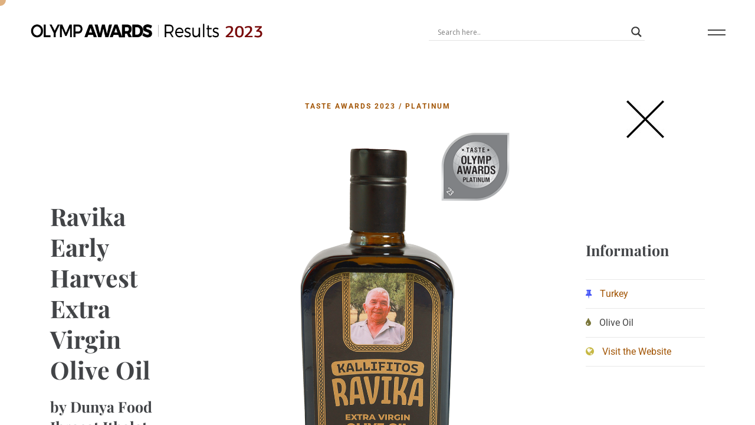

--- FILE ---
content_type: text/html; charset=UTF-8
request_url: https://www.olympawards.com/results2023/ravika-early-harvest-extra-virgin-olive-oil/
body_size: 33822
content:

<!DOCTYPE html>
<html lang="en-US" >
	<head>
		<meta charset="UTF-8"/>
		<meta name="viewport" content="width=device-width, initial-scale=1, maximum-scale=1">
		<meta http-equiv="x-ua-compatible" content="ie=edge">
		<title>Ravika Early Harvest Extra Virgin Olive Oil &#8211; Olymp Awards &#8211; Results 2023</title>
<meta name='robots' content='max-image-preview:large' />
	<style>img:is([sizes="auto" i], [sizes^="auto," i]) { contain-intrinsic-size: 3000px 1500px }</style>
	<link rel='dns-prefetch' href='//fonts.googleapis.com' />
<link rel="alternate" type="application/rss+xml" title="Olymp Awards - Results 2023 &raquo; Feed" href="https://www.olympawards.com/results2023/feed/" />
<script type="text/javascript">
/* <![CDATA[ */
window._wpemojiSettings = {"baseUrl":"https:\/\/s.w.org\/images\/core\/emoji\/15.0.3\/72x72\/","ext":".png","svgUrl":"https:\/\/s.w.org\/images\/core\/emoji\/15.0.3\/svg\/","svgExt":".svg","source":{"concatemoji":"https:\/\/www.olympawards.com\/results2023\/wp-includes\/js\/wp-emoji-release.min.js?ver=6.7.4"}};
/*! This file is auto-generated */
!function(i,n){var o,s,e;function c(e){try{var t={supportTests:e,timestamp:(new Date).valueOf()};sessionStorage.setItem(o,JSON.stringify(t))}catch(e){}}function p(e,t,n){e.clearRect(0,0,e.canvas.width,e.canvas.height),e.fillText(t,0,0);var t=new Uint32Array(e.getImageData(0,0,e.canvas.width,e.canvas.height).data),r=(e.clearRect(0,0,e.canvas.width,e.canvas.height),e.fillText(n,0,0),new Uint32Array(e.getImageData(0,0,e.canvas.width,e.canvas.height).data));return t.every(function(e,t){return e===r[t]})}function u(e,t,n){switch(t){case"flag":return n(e,"\ud83c\udff3\ufe0f\u200d\u26a7\ufe0f","\ud83c\udff3\ufe0f\u200b\u26a7\ufe0f")?!1:!n(e,"\ud83c\uddfa\ud83c\uddf3","\ud83c\uddfa\u200b\ud83c\uddf3")&&!n(e,"\ud83c\udff4\udb40\udc67\udb40\udc62\udb40\udc65\udb40\udc6e\udb40\udc67\udb40\udc7f","\ud83c\udff4\u200b\udb40\udc67\u200b\udb40\udc62\u200b\udb40\udc65\u200b\udb40\udc6e\u200b\udb40\udc67\u200b\udb40\udc7f");case"emoji":return!n(e,"\ud83d\udc26\u200d\u2b1b","\ud83d\udc26\u200b\u2b1b")}return!1}function f(e,t,n){var r="undefined"!=typeof WorkerGlobalScope&&self instanceof WorkerGlobalScope?new OffscreenCanvas(300,150):i.createElement("canvas"),a=r.getContext("2d",{willReadFrequently:!0}),o=(a.textBaseline="top",a.font="600 32px Arial",{});return e.forEach(function(e){o[e]=t(a,e,n)}),o}function t(e){var t=i.createElement("script");t.src=e,t.defer=!0,i.head.appendChild(t)}"undefined"!=typeof Promise&&(o="wpEmojiSettingsSupports",s=["flag","emoji"],n.supports={everything:!0,everythingExceptFlag:!0},e=new Promise(function(e){i.addEventListener("DOMContentLoaded",e,{once:!0})}),new Promise(function(t){var n=function(){try{var e=JSON.parse(sessionStorage.getItem(o));if("object"==typeof e&&"number"==typeof e.timestamp&&(new Date).valueOf()<e.timestamp+604800&&"object"==typeof e.supportTests)return e.supportTests}catch(e){}return null}();if(!n){if("undefined"!=typeof Worker&&"undefined"!=typeof OffscreenCanvas&&"undefined"!=typeof URL&&URL.createObjectURL&&"undefined"!=typeof Blob)try{var e="postMessage("+f.toString()+"("+[JSON.stringify(s),u.toString(),p.toString()].join(",")+"));",r=new Blob([e],{type:"text/javascript"}),a=new Worker(URL.createObjectURL(r),{name:"wpTestEmojiSupports"});return void(a.onmessage=function(e){c(n=e.data),a.terminate(),t(n)})}catch(e){}c(n=f(s,u,p))}t(n)}).then(function(e){for(var t in e)n.supports[t]=e[t],n.supports.everything=n.supports.everything&&n.supports[t],"flag"!==t&&(n.supports.everythingExceptFlag=n.supports.everythingExceptFlag&&n.supports[t]);n.supports.everythingExceptFlag=n.supports.everythingExceptFlag&&!n.supports.flag,n.DOMReady=!1,n.readyCallback=function(){n.DOMReady=!0}}).then(function(){return e}).then(function(){var e;n.supports.everything||(n.readyCallback(),(e=n.source||{}).concatemoji?t(e.concatemoji):e.wpemoji&&e.twemoji&&(t(e.twemoji),t(e.wpemoji)))}))}((window,document),window._wpemojiSettings);
/* ]]> */
</script>
<link rel='stylesheet' id='linear-icons-css' href='https://www.olympawards.com/results2023/wp-content/themes/awardsresults/css/linear-icons.css?ver=1.0.0' type='text/css' media='all' />
<style id='wp-emoji-styles-inline-css' type='text/css'>

	img.wp-smiley, img.emoji {
		display: inline !important;
		border: none !important;
		box-shadow: none !important;
		height: 1em !important;
		width: 1em !important;
		margin: 0 0.07em !important;
		vertical-align: -0.1em !important;
		background: none !important;
		padding: 0 !important;
	}
</style>
<link rel='stylesheet' id='cassio-style-css' href='https://www.olympawards.com/results2023/wp-content/themes/awardsresults/style.css?ver=6.7.4' type='text/css' media='all' />
<link rel='stylesheet' id='cassio-child-style-css' href='https://www.olympawards.com/results2023/wp-content/themes/awardsresults-child/style.css?ver=1.0.0' type='text/css' media='all' />
<link rel='stylesheet' id='wpdreams-asl-basic-css' href='https://www.olympawards.com/results2023/wp-content/plugins/ajax-search-lite/css/style.basic.css?ver=4.12.4' type='text/css' media='all' />
<link rel='stylesheet' id='wpdreams-asl-instance-css' href='https://www.olympawards.com/results2023/wp-content/plugins/ajax-search-lite/css/style-underline.css?ver=4.12.4' type='text/css' media='all' />
<link rel='stylesheet' id='bootstrap-grid-css' href='https://www.olympawards.com/results2023/wp-content/themes/awardsresults/css/bootstrap-grid.css?ver=4.1.3' type='text/css' media='all' />
<link rel='stylesheet' id='bootstrap-reboot-css' href='https://www.olympawards.com/results2023/wp-content/themes/awardsresults/css/bootstrap-reboot.css?ver=4.1.3' type='text/css' media='all' />
<link rel='stylesheet' id='font-awesome-css' href='https://www.olympawards.com/results2023/wp-content/plugins/elementor/assets/lib/font-awesome/css/font-awesome.min.css?ver=4.7.0' type='text/css' media='all' />
<link rel='stylesheet' id='magnific-popup-css' href='https://www.olympawards.com/results2023/wp-content/themes/awardsresults/css/magnific-popup.css?ver=1.1.0' type='text/css' media='all' />
<link rel='stylesheet' id='swiper-css' href='https://www.olympawards.com/results2023/wp-content/plugins/elementor/assets/lib/swiper/v8/css/swiper.min.css?ver=8.4.5' type='text/css' media='all' />
<link rel='stylesheet' id='cassio-main-style-css' href='https://www.olympawards.com/results2023/wp-content/themes/awardsresults/css/main.css?ver=1.0.0' type='text/css' media='all' />
<link rel='stylesheet' id='cassio-theme-style-css' href='https://www.olympawards.com/results2023/wp-content/themes/awardsresults/style.css?ver=1.0.0' type='text/css' media='all' />
<link rel='stylesheet' id='cassio-fonts-css' href='//fonts.googleapis.com/css?family=Roboto%3A100%2C400%2C400i%2C700%2C700i%7CPlayfair+Display%3A400%2C400i%2C700%2C700i%7CMaterial+Icons&#038;display=swap&#038;ver=1.0.0' type='text/css' media='all' />
<script type="text/javascript" src="https://www.olympawards.com/results2023/wp-includes/js/jquery/jquery.min.js?ver=3.7.1" id="jquery-core-js"></script>
<script type="text/javascript" src="https://www.olympawards.com/results2023/wp-includes/js/jquery/jquery-migrate.min.js?ver=3.4.1" id="jquery-migrate-js"></script>
<script type="text/javascript" src="https://www.olympawards.com/results2023/wp-content/themes/awardsresults/js/outdated-browser-rework.min.js?ver=1.1.0" id="outdated-browser-rework-js"></script>
<script type="text/javascript" id="outdated-browser-rework-js-after">
/* <![CDATA[ */
try{outdatedBrowserRework({browserSupport:{"Chrome":57,"Edge":39,"Safari":10,"Mobile Safari":10,"Firefox":true,"Opera":true,"Vivaldi":true,"Yandex":true,IE:false},requireChromeOnAndroid:false,isUnknownBrowserOK:true})}catch(err){};
/* ]]> */
</script>
<script type="text/javascript" src="https://www.olympawards.com/results2023/wp-content/themes/awardsresults/js/modernizr.custom.js?ver=3.6.0" id="modernizr-js"></script>
<script type="text/javascript" src="https://www.olympawards.com/results2023/wp-content/themes/awardsresults/js/fontfaceobserver.standalone.js?ver=2.1.0" id="fontface-observer-js"></script>
<link rel="https://api.w.org/" href="https://www.olympawards.com/results2023/wp-json/" /><link rel="alternate" title="JSON" type="application/json" href="https://www.olympawards.com/results2023/wp-json/wp/v2/posts/7958" /><link rel="EditURI" type="application/rsd+xml" title="RSD" href="https://www.olympawards.com/results2023/xmlrpc.php?rsd" />
<meta name="generator" content="WordPress 6.7.4" />
<link rel="canonical" href="https://www.olympawards.com/results2023/ravika-early-harvest-extra-virgin-olive-oil/" />
<link rel='shortlink' href='https://www.olympawards.com/results2023/?p=7958' />
		<!-- Custom Logo: hide header text -->
		<style id="custom-logo-css" type="text/css">
			.logo__text {
				position: absolute;
				clip: rect(1px, 1px, 1px, 1px);
			}
		</style>
		<link rel="alternate" title="oEmbed (JSON)" type="application/json+oembed" href="https://www.olympawards.com/results2023/wp-json/oembed/1.0/embed?url=https%3A%2F%2Fwww.olympawards.com%2Fresults2023%2Fravika-early-harvest-extra-virgin-olive-oil%2F" />
<link rel="alternate" title="oEmbed (XML)" type="text/xml+oembed" href="https://www.olympawards.com/results2023/wp-json/oembed/1.0/embed?url=https%3A%2F%2Fwww.olympawards.com%2Fresults2023%2Fravika-early-harvest-extra-virgin-olive-oil%2F&#038;format=xml" />
				<link rel="preconnect" href="https://fonts.gstatic.com" crossorigin />
				<link rel="preload" as="style" href="//fonts.googleapis.com/css?family=Open+Sans&display=swap" />
				<link rel="stylesheet" href="//fonts.googleapis.com/css?family=Open+Sans&display=swap" media="all" />
				<meta name="generator" content="Elementor 3.25.11; features: e_optimized_control_loading; settings: css_print_method-external, google_font-enabled, font_display-auto">
			<style>
				.e-con.e-parent:nth-of-type(n+4):not(.e-lazyloaded):not(.e-no-lazyload),
				.e-con.e-parent:nth-of-type(n+4):not(.e-lazyloaded):not(.e-no-lazyload) * {
					background-image: none !important;
				}
				@media screen and (max-height: 1024px) {
					.e-con.e-parent:nth-of-type(n+3):not(.e-lazyloaded):not(.e-no-lazyload),
					.e-con.e-parent:nth-of-type(n+3):not(.e-lazyloaded):not(.e-no-lazyload) * {
						background-image: none !important;
					}
				}
				@media screen and (max-height: 640px) {
					.e-con.e-parent:nth-of-type(n+2):not(.e-lazyloaded):not(.e-no-lazyload),
					.e-con.e-parent:nth-of-type(n+2):not(.e-lazyloaded):not(.e-no-lazyload) * {
						background-image: none !important;
					}
				}
			</style>
						            <style>
				            
					div[id*='ajaxsearchlitesettings'].searchsettings .asl_option_inner label {
						font-size: 0px !important;
						color: rgba(0, 0, 0, 0);
					}
					div[id*='ajaxsearchlitesettings'].searchsettings .asl_option_inner label:after {
						font-size: 11px !important;
						position: absolute;
						top: 0;
						left: 0;
						z-index: 1;
					}
					.asl_w_container {
						width: 100%;
						margin: 0px 0px 0px 0px;
						min-width: 200px;
					}
					div[id*='ajaxsearchlite'].asl_m {
						width: 100%;
					}
					div[id*='ajaxsearchliteres'].wpdreams_asl_results div.resdrg span.highlighted {
						font-weight: bold;
						color: rgba(217, 49, 43, 1);
						background-color: rgba(238, 238, 238, 1);
					}
					div[id*='ajaxsearchliteres'].wpdreams_asl_results .results img.asl_image {
						width: 45px;
						height: 70px;
						object-fit: cover;
					}
					div.asl_r .results {
						max-height: none;
					}
				
						div.asl_r.asl_w.vertical .results .item::after {
							display: block;
							position: absolute;
							bottom: 0;
							content: '';
							height: 1px;
							width: 100%;
							background: #D8D8D8;
						}
						div.asl_r.asl_w.vertical .results .item.asl_last_item::after {
							display: none;
						}
								            </style>
			            		<style type="text/css" id="wp-custom-css">
			.section-masthead__inner header {
    background: #790707;  /* fallback for old browsers */
background: -webkit-linear-gradient(to right, #913737, #790707);  /* Chrome 10-25, Safari 5.1-6 */
background: linear-gradient(to right, #913737, #790707); /* W3C, IE 10+/ Edge, Firefox 16+, Chrome 26+, Opera 12+, Safari 7+ */

    padding:75px 0 0;
    
}

h1.section-masthead__heading {color:#fff!important;}

body.arts_portfolio_item-template-default .section-masthead__header {padding:20px 10px 35px!important;}
body.arts_portfolio_item-template-default h2.section-masthead__text.split-text.h4.heading-light {color:#fff; font-size:25px; padding:0; margin:-10px 0 0;}

body.arts_portfolio_item-template-default .section__headline.section-masthead__headline {display:none;}

.infoone, .infotwo {padding:170px 30px;}
.infoone h1 {padding:0; margin:0; font-size:41px;}
.infoone h2 {padding:20px 0; margin:0; font-size:25px; text-align:left;}
.infoone p {text-align:left;}
.infotwo h3 {padding:0 0 30px; margin:0; font-size:25px; border-bottom:1px solid #e8e8e8;}
.infotwo ul {margin:0; padding:0; list-style:none;}

.infotwo ul li {text-align:left; display:block; padding:10px 0; border-bottom:1px solid #e8e8e8;}


.infotwo ul li i {margin-right:10px;}

.rtitlesection {background: #790707;  /* fallback for old browsers */
background: -webkit-linear-gradient(to right, #913737, #790707);  /* Chrome 10-25, Safari 5.1-6 */
background: linear-gradient(to right, #913737, #790707); /* W3C, IE 10+/ Edge, Firefox 16+, Chrome 26+, Opera 12+, Safari 7+ */
text-align: center; padding:65px 15px 40px; color:#fff;}

.rtitlesection h1 {color:#fff;}

.bg-light {
    background-color: #fff!important;
}

.subheading.section-masthead__subheading.split-text {display: table; margin:0 auto; text-align: center;}

.h5 {
   line-height: 24px!important;
}

.filter__item.js-filter__item {font-size:16px;}


.figure-portfolio__wrapper-img-inner {position:relative;}
.mkia {position: absolute; right:0; z-index:1;}
.mkia img {max-width:120px;}
.mkiain {position: absolute; right:10%; top:5%; z-index:1;}
.mkiain img {max-width:120px;}

@media only screen and (max-width: 1441px){
h2.h5 {font-size:15px!important;
line-height:17px!important}
}

@media (max-width: 599px) {
.logo__wrapper-img img {
  height:12px!important;
	margin-top:9px;
}
	.asl_w_container {margin-left:-50px; min-width:140px;}
}
		</style>
		<style id="kirki-inline-styles">:root{--color-accent-primary-1:#a25505;--color-accent-primary-2:#ff8403;--color-accent-primary-3:#e97904;--color-accent-primary-4:#be6201;--color-accent-secondary-1:#555657;--color-accent-secondary-2:#424447;--color-accent-secondary-3:#373a3d;--color-accent-secondary-4:#222325;--distance-max-xlarge:400;--distance-min-xlarge:160;--distance-max-large:300;--distance-min-large:100;--distance-max-normal:200;--distance-min-normal:60;--distance-max-small:80;--distance-min-small:40;--distance-max-xsmall:60;--distance-min-xsmall:40;--font-primary:Roboto;--font-secondary:Playfair Display;--xxl-max-font-size:167;--xxl-min-font-size:42;--xxl-line-height:1.1;--xxl-font-weight:bold;--xl-max-font-size:107;--xl-min-font-size:42;--xl-line-height:1.1;--xl-font-weight:bold;--h1-max-font-size:65;--h1-min-font-size:34;--h1-line-height:1.28;--h1-font-weight:bold;--h2-max-font-size:52;--h2-min-font-size:30;--h2-line-height:1.38;--h2-font-weight:bold;--h3-max-font-size:42;--h3-min-font-size:26;--h3-line-height:1.57;--h3-font-weight:bold;--h4-max-font-size:33;--h4-min-font-size:22;--h4-line-height:1.61;--h4-font-weight:bold;--h5-max-font-size:20;--h5-min-font-size:18;--h5-line-height:1.7;--h5-font-weight:bold;--h6-max-font-size:20;--h6-min-font-size:16;--h6-line-height:1.81;--h6-font-weight:bold;--paragraph-max-font-size:18;--paragraph-min-font-size:16;--paragraph-line-height:1.75;--paragraph-font-weight:normal;--subheading-max-font-size:13;--subheading-min-font-size:11;--subheading-line-height:1.75;--subheading-font-weight:bold;--blockquote-max-font-size:20;--blockquote-min-font-size:16;--blockquote-line-height:1.7;--blockquote-font-weight:normal;--preloader-counter-max-font-size:107;--preloader-counter-min-font-size:42;--preloader-counter-line-height:1.1;--preloader-counter-font-weight:100;--menu-overlay-top-max-font-size:42;--menu-overlay-top-min-font-size:28;--menu-overlay-top-line-height:1.8;--menu-overlay-top-font-weight:bold;--menu-overlay-sub-max-font-size:26;--menu-overlay-sub-min-font-size:20;--menu-overlay-sub-line-height:1.2;--menu-overlay-sub-font-weight:bold;--menu-classic-max-font-size:13;--menu-classic-min-font-size:13;--menu-classic-line-height:1.8;--menu-classic-font-weight:normal;--button-max-font-size:13;--button-min-font-size:13;--button-icon-max-font-size:24;--button-icon-min-font-size:20;--button-line-height:1.8;--button-font-weight:bold;--link-max-font-size:13;--link-min-font-size:13;--link-icon-max-font-size:20;--link-icon-min-font-size:20;--link-line-height:1.8;--link-font-weight:bold;--portfolio-prev-next-max-font-size:52;--portfolio-prev-next-min-font-size:34;--portfolio-prev-next-line-height:1.3;--portfolio-prev-next-font-weight:bold;}.header__curtain:after{background-color:rgba(0,0,0,0);}@media (min-width: 768px){.logo__wrapper-img img{height:25px;}}@media (max-width: 769px){.logo__wrapper-img img{height:25px;}}@media (max-width: 480px){.logo__wrapper-img img{height:22px;}}/* cyrillic-ext */
@font-face {
  font-family: 'Roboto';
  font-style: italic;
  font-weight: 700;
  font-stretch: 100%;
  font-display: swap;
  src: url(https://www.olympawards.com/results2023/wp-content/fonts/roboto/KFOKCnqEu92Fr1Mu53ZEC9_Vu3r1gIhOszmOClHrs6ljXfMMLmbXuAX-k2Qn.woff2) format('woff2');
  unicode-range: U+0460-052F, U+1C80-1C8A, U+20B4, U+2DE0-2DFF, U+A640-A69F, U+FE2E-FE2F;
}
/* cyrillic */
@font-face {
  font-family: 'Roboto';
  font-style: italic;
  font-weight: 700;
  font-stretch: 100%;
  font-display: swap;
  src: url(https://www.olympawards.com/results2023/wp-content/fonts/roboto/KFOKCnqEu92Fr1Mu53ZEC9_Vu3r1gIhOszmOClHrs6ljXfMMLmbXuAz-k2Qn.woff2) format('woff2');
  unicode-range: U+0301, U+0400-045F, U+0490-0491, U+04B0-04B1, U+2116;
}
/* greek-ext */
@font-face {
  font-family: 'Roboto';
  font-style: italic;
  font-weight: 700;
  font-stretch: 100%;
  font-display: swap;
  src: url(https://www.olympawards.com/results2023/wp-content/fonts/roboto/KFOKCnqEu92Fr1Mu53ZEC9_Vu3r1gIhOszmOClHrs6ljXfMMLmbXuAT-k2Qn.woff2) format('woff2');
  unicode-range: U+1F00-1FFF;
}
/* greek */
@font-face {
  font-family: 'Roboto';
  font-style: italic;
  font-weight: 700;
  font-stretch: 100%;
  font-display: swap;
  src: url(https://www.olympawards.com/results2023/wp-content/fonts/roboto/KFOKCnqEu92Fr1Mu53ZEC9_Vu3r1gIhOszmOClHrs6ljXfMMLmbXuAv-k2Qn.woff2) format('woff2');
  unicode-range: U+0370-0377, U+037A-037F, U+0384-038A, U+038C, U+038E-03A1, U+03A3-03FF;
}
/* math */
@font-face {
  font-family: 'Roboto';
  font-style: italic;
  font-weight: 700;
  font-stretch: 100%;
  font-display: swap;
  src: url(https://www.olympawards.com/results2023/wp-content/fonts/roboto/KFOKCnqEu92Fr1Mu53ZEC9_Vu3r1gIhOszmOClHrs6ljXfMMLmbXuHT-k2Qn.woff2) format('woff2');
  unicode-range: U+0302-0303, U+0305, U+0307-0308, U+0310, U+0312, U+0315, U+031A, U+0326-0327, U+032C, U+032F-0330, U+0332-0333, U+0338, U+033A, U+0346, U+034D, U+0391-03A1, U+03A3-03A9, U+03B1-03C9, U+03D1, U+03D5-03D6, U+03F0-03F1, U+03F4-03F5, U+2016-2017, U+2034-2038, U+203C, U+2040, U+2043, U+2047, U+2050, U+2057, U+205F, U+2070-2071, U+2074-208E, U+2090-209C, U+20D0-20DC, U+20E1, U+20E5-20EF, U+2100-2112, U+2114-2115, U+2117-2121, U+2123-214F, U+2190, U+2192, U+2194-21AE, U+21B0-21E5, U+21F1-21F2, U+21F4-2211, U+2213-2214, U+2216-22FF, U+2308-230B, U+2310, U+2319, U+231C-2321, U+2336-237A, U+237C, U+2395, U+239B-23B7, U+23D0, U+23DC-23E1, U+2474-2475, U+25AF, U+25B3, U+25B7, U+25BD, U+25C1, U+25CA, U+25CC, U+25FB, U+266D-266F, U+27C0-27FF, U+2900-2AFF, U+2B0E-2B11, U+2B30-2B4C, U+2BFE, U+3030, U+FF5B, U+FF5D, U+1D400-1D7FF, U+1EE00-1EEFF;
}
/* symbols */
@font-face {
  font-family: 'Roboto';
  font-style: italic;
  font-weight: 700;
  font-stretch: 100%;
  font-display: swap;
  src: url(https://www.olympawards.com/results2023/wp-content/fonts/roboto/KFOKCnqEu92Fr1Mu53ZEC9_Vu3r1gIhOszmOClHrs6ljXfMMLmbXuGb-k2Qn.woff2) format('woff2');
  unicode-range: U+0001-000C, U+000E-001F, U+007F-009F, U+20DD-20E0, U+20E2-20E4, U+2150-218F, U+2190, U+2192, U+2194-2199, U+21AF, U+21E6-21F0, U+21F3, U+2218-2219, U+2299, U+22C4-22C6, U+2300-243F, U+2440-244A, U+2460-24FF, U+25A0-27BF, U+2800-28FF, U+2921-2922, U+2981, U+29BF, U+29EB, U+2B00-2BFF, U+4DC0-4DFF, U+FFF9-FFFB, U+10140-1018E, U+10190-1019C, U+101A0, U+101D0-101FD, U+102E0-102FB, U+10E60-10E7E, U+1D2C0-1D2D3, U+1D2E0-1D37F, U+1F000-1F0FF, U+1F100-1F1AD, U+1F1E6-1F1FF, U+1F30D-1F30F, U+1F315, U+1F31C, U+1F31E, U+1F320-1F32C, U+1F336, U+1F378, U+1F37D, U+1F382, U+1F393-1F39F, U+1F3A7-1F3A8, U+1F3AC-1F3AF, U+1F3C2, U+1F3C4-1F3C6, U+1F3CA-1F3CE, U+1F3D4-1F3E0, U+1F3ED, U+1F3F1-1F3F3, U+1F3F5-1F3F7, U+1F408, U+1F415, U+1F41F, U+1F426, U+1F43F, U+1F441-1F442, U+1F444, U+1F446-1F449, U+1F44C-1F44E, U+1F453, U+1F46A, U+1F47D, U+1F4A3, U+1F4B0, U+1F4B3, U+1F4B9, U+1F4BB, U+1F4BF, U+1F4C8-1F4CB, U+1F4D6, U+1F4DA, U+1F4DF, U+1F4E3-1F4E6, U+1F4EA-1F4ED, U+1F4F7, U+1F4F9-1F4FB, U+1F4FD-1F4FE, U+1F503, U+1F507-1F50B, U+1F50D, U+1F512-1F513, U+1F53E-1F54A, U+1F54F-1F5FA, U+1F610, U+1F650-1F67F, U+1F687, U+1F68D, U+1F691, U+1F694, U+1F698, U+1F6AD, U+1F6B2, U+1F6B9-1F6BA, U+1F6BC, U+1F6C6-1F6CF, U+1F6D3-1F6D7, U+1F6E0-1F6EA, U+1F6F0-1F6F3, U+1F6F7-1F6FC, U+1F700-1F7FF, U+1F800-1F80B, U+1F810-1F847, U+1F850-1F859, U+1F860-1F887, U+1F890-1F8AD, U+1F8B0-1F8BB, U+1F8C0-1F8C1, U+1F900-1F90B, U+1F93B, U+1F946, U+1F984, U+1F996, U+1F9E9, U+1FA00-1FA6F, U+1FA70-1FA7C, U+1FA80-1FA89, U+1FA8F-1FAC6, U+1FACE-1FADC, U+1FADF-1FAE9, U+1FAF0-1FAF8, U+1FB00-1FBFF;
}
/* vietnamese */
@font-face {
  font-family: 'Roboto';
  font-style: italic;
  font-weight: 700;
  font-stretch: 100%;
  font-display: swap;
  src: url(https://www.olympawards.com/results2023/wp-content/fonts/roboto/KFOKCnqEu92Fr1Mu53ZEC9_Vu3r1gIhOszmOClHrs6ljXfMMLmbXuAf-k2Qn.woff2) format('woff2');
  unicode-range: U+0102-0103, U+0110-0111, U+0128-0129, U+0168-0169, U+01A0-01A1, U+01AF-01B0, U+0300-0301, U+0303-0304, U+0308-0309, U+0323, U+0329, U+1EA0-1EF9, U+20AB;
}
/* latin-ext */
@font-face {
  font-family: 'Roboto';
  font-style: italic;
  font-weight: 700;
  font-stretch: 100%;
  font-display: swap;
  src: url(https://www.olympawards.com/results2023/wp-content/fonts/roboto/KFOKCnqEu92Fr1Mu53ZEC9_Vu3r1gIhOszmOClHrs6ljXfMMLmbXuAb-k2Qn.woff2) format('woff2');
  unicode-range: U+0100-02BA, U+02BD-02C5, U+02C7-02CC, U+02CE-02D7, U+02DD-02FF, U+0304, U+0308, U+0329, U+1D00-1DBF, U+1E00-1E9F, U+1EF2-1EFF, U+2020, U+20A0-20AB, U+20AD-20C0, U+2113, U+2C60-2C7F, U+A720-A7FF;
}
/* latin */
@font-face {
  font-family: 'Roboto';
  font-style: italic;
  font-weight: 700;
  font-stretch: 100%;
  font-display: swap;
  src: url(https://www.olympawards.com/results2023/wp-content/fonts/roboto/KFOKCnqEu92Fr1Mu53ZEC9_Vu3r1gIhOszmOClHrs6ljXfMMLmbXuAj-kw.woff2) format('woff2');
  unicode-range: U+0000-00FF, U+0131, U+0152-0153, U+02BB-02BC, U+02C6, U+02DA, U+02DC, U+0304, U+0308, U+0329, U+2000-206F, U+20AC, U+2122, U+2191, U+2193, U+2212, U+2215, U+FEFF, U+FFFD;
}
/* cyrillic-ext */
@font-face {
  font-family: 'Roboto';
  font-style: normal;
  font-weight: 100;
  font-stretch: 100%;
  font-display: swap;
  src: url(https://www.olympawards.com/results2023/wp-content/fonts/roboto/KFO7CnqEu92Fr1ME7kSn66aGLdTylUAMa3GUBGEe.woff2) format('woff2');
  unicode-range: U+0460-052F, U+1C80-1C8A, U+20B4, U+2DE0-2DFF, U+A640-A69F, U+FE2E-FE2F;
}
/* cyrillic */
@font-face {
  font-family: 'Roboto';
  font-style: normal;
  font-weight: 100;
  font-stretch: 100%;
  font-display: swap;
  src: url(https://www.olympawards.com/results2023/wp-content/fonts/roboto/KFO7CnqEu92Fr1ME7kSn66aGLdTylUAMa3iUBGEe.woff2) format('woff2');
  unicode-range: U+0301, U+0400-045F, U+0490-0491, U+04B0-04B1, U+2116;
}
/* greek-ext */
@font-face {
  font-family: 'Roboto';
  font-style: normal;
  font-weight: 100;
  font-stretch: 100%;
  font-display: swap;
  src: url(https://www.olympawards.com/results2023/wp-content/fonts/roboto/KFO7CnqEu92Fr1ME7kSn66aGLdTylUAMa3CUBGEe.woff2) format('woff2');
  unicode-range: U+1F00-1FFF;
}
/* greek */
@font-face {
  font-family: 'Roboto';
  font-style: normal;
  font-weight: 100;
  font-stretch: 100%;
  font-display: swap;
  src: url(https://www.olympawards.com/results2023/wp-content/fonts/roboto/KFO7CnqEu92Fr1ME7kSn66aGLdTylUAMa3-UBGEe.woff2) format('woff2');
  unicode-range: U+0370-0377, U+037A-037F, U+0384-038A, U+038C, U+038E-03A1, U+03A3-03FF;
}
/* math */
@font-face {
  font-family: 'Roboto';
  font-style: normal;
  font-weight: 100;
  font-stretch: 100%;
  font-display: swap;
  src: url(https://www.olympawards.com/results2023/wp-content/fonts/roboto/KFO7CnqEu92Fr1ME7kSn66aGLdTylUAMawCUBGEe.woff2) format('woff2');
  unicode-range: U+0302-0303, U+0305, U+0307-0308, U+0310, U+0312, U+0315, U+031A, U+0326-0327, U+032C, U+032F-0330, U+0332-0333, U+0338, U+033A, U+0346, U+034D, U+0391-03A1, U+03A3-03A9, U+03B1-03C9, U+03D1, U+03D5-03D6, U+03F0-03F1, U+03F4-03F5, U+2016-2017, U+2034-2038, U+203C, U+2040, U+2043, U+2047, U+2050, U+2057, U+205F, U+2070-2071, U+2074-208E, U+2090-209C, U+20D0-20DC, U+20E1, U+20E5-20EF, U+2100-2112, U+2114-2115, U+2117-2121, U+2123-214F, U+2190, U+2192, U+2194-21AE, U+21B0-21E5, U+21F1-21F2, U+21F4-2211, U+2213-2214, U+2216-22FF, U+2308-230B, U+2310, U+2319, U+231C-2321, U+2336-237A, U+237C, U+2395, U+239B-23B7, U+23D0, U+23DC-23E1, U+2474-2475, U+25AF, U+25B3, U+25B7, U+25BD, U+25C1, U+25CA, U+25CC, U+25FB, U+266D-266F, U+27C0-27FF, U+2900-2AFF, U+2B0E-2B11, U+2B30-2B4C, U+2BFE, U+3030, U+FF5B, U+FF5D, U+1D400-1D7FF, U+1EE00-1EEFF;
}
/* symbols */
@font-face {
  font-family: 'Roboto';
  font-style: normal;
  font-weight: 100;
  font-stretch: 100%;
  font-display: swap;
  src: url(https://www.olympawards.com/results2023/wp-content/fonts/roboto/KFO7CnqEu92Fr1ME7kSn66aGLdTylUAMaxKUBGEe.woff2) format('woff2');
  unicode-range: U+0001-000C, U+000E-001F, U+007F-009F, U+20DD-20E0, U+20E2-20E4, U+2150-218F, U+2190, U+2192, U+2194-2199, U+21AF, U+21E6-21F0, U+21F3, U+2218-2219, U+2299, U+22C4-22C6, U+2300-243F, U+2440-244A, U+2460-24FF, U+25A0-27BF, U+2800-28FF, U+2921-2922, U+2981, U+29BF, U+29EB, U+2B00-2BFF, U+4DC0-4DFF, U+FFF9-FFFB, U+10140-1018E, U+10190-1019C, U+101A0, U+101D0-101FD, U+102E0-102FB, U+10E60-10E7E, U+1D2C0-1D2D3, U+1D2E0-1D37F, U+1F000-1F0FF, U+1F100-1F1AD, U+1F1E6-1F1FF, U+1F30D-1F30F, U+1F315, U+1F31C, U+1F31E, U+1F320-1F32C, U+1F336, U+1F378, U+1F37D, U+1F382, U+1F393-1F39F, U+1F3A7-1F3A8, U+1F3AC-1F3AF, U+1F3C2, U+1F3C4-1F3C6, U+1F3CA-1F3CE, U+1F3D4-1F3E0, U+1F3ED, U+1F3F1-1F3F3, U+1F3F5-1F3F7, U+1F408, U+1F415, U+1F41F, U+1F426, U+1F43F, U+1F441-1F442, U+1F444, U+1F446-1F449, U+1F44C-1F44E, U+1F453, U+1F46A, U+1F47D, U+1F4A3, U+1F4B0, U+1F4B3, U+1F4B9, U+1F4BB, U+1F4BF, U+1F4C8-1F4CB, U+1F4D6, U+1F4DA, U+1F4DF, U+1F4E3-1F4E6, U+1F4EA-1F4ED, U+1F4F7, U+1F4F9-1F4FB, U+1F4FD-1F4FE, U+1F503, U+1F507-1F50B, U+1F50D, U+1F512-1F513, U+1F53E-1F54A, U+1F54F-1F5FA, U+1F610, U+1F650-1F67F, U+1F687, U+1F68D, U+1F691, U+1F694, U+1F698, U+1F6AD, U+1F6B2, U+1F6B9-1F6BA, U+1F6BC, U+1F6C6-1F6CF, U+1F6D3-1F6D7, U+1F6E0-1F6EA, U+1F6F0-1F6F3, U+1F6F7-1F6FC, U+1F700-1F7FF, U+1F800-1F80B, U+1F810-1F847, U+1F850-1F859, U+1F860-1F887, U+1F890-1F8AD, U+1F8B0-1F8BB, U+1F8C0-1F8C1, U+1F900-1F90B, U+1F93B, U+1F946, U+1F984, U+1F996, U+1F9E9, U+1FA00-1FA6F, U+1FA70-1FA7C, U+1FA80-1FA89, U+1FA8F-1FAC6, U+1FACE-1FADC, U+1FADF-1FAE9, U+1FAF0-1FAF8, U+1FB00-1FBFF;
}
/* vietnamese */
@font-face {
  font-family: 'Roboto';
  font-style: normal;
  font-weight: 100;
  font-stretch: 100%;
  font-display: swap;
  src: url(https://www.olympawards.com/results2023/wp-content/fonts/roboto/KFO7CnqEu92Fr1ME7kSn66aGLdTylUAMa3OUBGEe.woff2) format('woff2');
  unicode-range: U+0102-0103, U+0110-0111, U+0128-0129, U+0168-0169, U+01A0-01A1, U+01AF-01B0, U+0300-0301, U+0303-0304, U+0308-0309, U+0323, U+0329, U+1EA0-1EF9, U+20AB;
}
/* latin-ext */
@font-face {
  font-family: 'Roboto';
  font-style: normal;
  font-weight: 100;
  font-stretch: 100%;
  font-display: swap;
  src: url(https://www.olympawards.com/results2023/wp-content/fonts/roboto/KFO7CnqEu92Fr1ME7kSn66aGLdTylUAMa3KUBGEe.woff2) format('woff2');
  unicode-range: U+0100-02BA, U+02BD-02C5, U+02C7-02CC, U+02CE-02D7, U+02DD-02FF, U+0304, U+0308, U+0329, U+1D00-1DBF, U+1E00-1E9F, U+1EF2-1EFF, U+2020, U+20A0-20AB, U+20AD-20C0, U+2113, U+2C60-2C7F, U+A720-A7FF;
}
/* latin */
@font-face {
  font-family: 'Roboto';
  font-style: normal;
  font-weight: 100;
  font-stretch: 100%;
  font-display: swap;
  src: url(https://www.olympawards.com/results2023/wp-content/fonts/roboto/KFO7CnqEu92Fr1ME7kSn66aGLdTylUAMa3yUBA.woff2) format('woff2');
  unicode-range: U+0000-00FF, U+0131, U+0152-0153, U+02BB-02BC, U+02C6, U+02DA, U+02DC, U+0304, U+0308, U+0329, U+2000-206F, U+20AC, U+2122, U+2191, U+2193, U+2212, U+2215, U+FEFF, U+FFFD;
}
/* cyrillic-ext */
@font-face {
  font-family: 'Roboto';
  font-style: normal;
  font-weight: 400;
  font-stretch: 100%;
  font-display: swap;
  src: url(https://www.olympawards.com/results2023/wp-content/fonts/roboto/KFO7CnqEu92Fr1ME7kSn66aGLdTylUAMa3GUBGEe.woff2) format('woff2');
  unicode-range: U+0460-052F, U+1C80-1C8A, U+20B4, U+2DE0-2DFF, U+A640-A69F, U+FE2E-FE2F;
}
/* cyrillic */
@font-face {
  font-family: 'Roboto';
  font-style: normal;
  font-weight: 400;
  font-stretch: 100%;
  font-display: swap;
  src: url(https://www.olympawards.com/results2023/wp-content/fonts/roboto/KFO7CnqEu92Fr1ME7kSn66aGLdTylUAMa3iUBGEe.woff2) format('woff2');
  unicode-range: U+0301, U+0400-045F, U+0490-0491, U+04B0-04B1, U+2116;
}
/* greek-ext */
@font-face {
  font-family: 'Roboto';
  font-style: normal;
  font-weight: 400;
  font-stretch: 100%;
  font-display: swap;
  src: url(https://www.olympawards.com/results2023/wp-content/fonts/roboto/KFO7CnqEu92Fr1ME7kSn66aGLdTylUAMa3CUBGEe.woff2) format('woff2');
  unicode-range: U+1F00-1FFF;
}
/* greek */
@font-face {
  font-family: 'Roboto';
  font-style: normal;
  font-weight: 400;
  font-stretch: 100%;
  font-display: swap;
  src: url(https://www.olympawards.com/results2023/wp-content/fonts/roboto/KFO7CnqEu92Fr1ME7kSn66aGLdTylUAMa3-UBGEe.woff2) format('woff2');
  unicode-range: U+0370-0377, U+037A-037F, U+0384-038A, U+038C, U+038E-03A1, U+03A3-03FF;
}
/* math */
@font-face {
  font-family: 'Roboto';
  font-style: normal;
  font-weight: 400;
  font-stretch: 100%;
  font-display: swap;
  src: url(https://www.olympawards.com/results2023/wp-content/fonts/roboto/KFO7CnqEu92Fr1ME7kSn66aGLdTylUAMawCUBGEe.woff2) format('woff2');
  unicode-range: U+0302-0303, U+0305, U+0307-0308, U+0310, U+0312, U+0315, U+031A, U+0326-0327, U+032C, U+032F-0330, U+0332-0333, U+0338, U+033A, U+0346, U+034D, U+0391-03A1, U+03A3-03A9, U+03B1-03C9, U+03D1, U+03D5-03D6, U+03F0-03F1, U+03F4-03F5, U+2016-2017, U+2034-2038, U+203C, U+2040, U+2043, U+2047, U+2050, U+2057, U+205F, U+2070-2071, U+2074-208E, U+2090-209C, U+20D0-20DC, U+20E1, U+20E5-20EF, U+2100-2112, U+2114-2115, U+2117-2121, U+2123-214F, U+2190, U+2192, U+2194-21AE, U+21B0-21E5, U+21F1-21F2, U+21F4-2211, U+2213-2214, U+2216-22FF, U+2308-230B, U+2310, U+2319, U+231C-2321, U+2336-237A, U+237C, U+2395, U+239B-23B7, U+23D0, U+23DC-23E1, U+2474-2475, U+25AF, U+25B3, U+25B7, U+25BD, U+25C1, U+25CA, U+25CC, U+25FB, U+266D-266F, U+27C0-27FF, U+2900-2AFF, U+2B0E-2B11, U+2B30-2B4C, U+2BFE, U+3030, U+FF5B, U+FF5D, U+1D400-1D7FF, U+1EE00-1EEFF;
}
/* symbols */
@font-face {
  font-family: 'Roboto';
  font-style: normal;
  font-weight: 400;
  font-stretch: 100%;
  font-display: swap;
  src: url(https://www.olympawards.com/results2023/wp-content/fonts/roboto/KFO7CnqEu92Fr1ME7kSn66aGLdTylUAMaxKUBGEe.woff2) format('woff2');
  unicode-range: U+0001-000C, U+000E-001F, U+007F-009F, U+20DD-20E0, U+20E2-20E4, U+2150-218F, U+2190, U+2192, U+2194-2199, U+21AF, U+21E6-21F0, U+21F3, U+2218-2219, U+2299, U+22C4-22C6, U+2300-243F, U+2440-244A, U+2460-24FF, U+25A0-27BF, U+2800-28FF, U+2921-2922, U+2981, U+29BF, U+29EB, U+2B00-2BFF, U+4DC0-4DFF, U+FFF9-FFFB, U+10140-1018E, U+10190-1019C, U+101A0, U+101D0-101FD, U+102E0-102FB, U+10E60-10E7E, U+1D2C0-1D2D3, U+1D2E0-1D37F, U+1F000-1F0FF, U+1F100-1F1AD, U+1F1E6-1F1FF, U+1F30D-1F30F, U+1F315, U+1F31C, U+1F31E, U+1F320-1F32C, U+1F336, U+1F378, U+1F37D, U+1F382, U+1F393-1F39F, U+1F3A7-1F3A8, U+1F3AC-1F3AF, U+1F3C2, U+1F3C4-1F3C6, U+1F3CA-1F3CE, U+1F3D4-1F3E0, U+1F3ED, U+1F3F1-1F3F3, U+1F3F5-1F3F7, U+1F408, U+1F415, U+1F41F, U+1F426, U+1F43F, U+1F441-1F442, U+1F444, U+1F446-1F449, U+1F44C-1F44E, U+1F453, U+1F46A, U+1F47D, U+1F4A3, U+1F4B0, U+1F4B3, U+1F4B9, U+1F4BB, U+1F4BF, U+1F4C8-1F4CB, U+1F4D6, U+1F4DA, U+1F4DF, U+1F4E3-1F4E6, U+1F4EA-1F4ED, U+1F4F7, U+1F4F9-1F4FB, U+1F4FD-1F4FE, U+1F503, U+1F507-1F50B, U+1F50D, U+1F512-1F513, U+1F53E-1F54A, U+1F54F-1F5FA, U+1F610, U+1F650-1F67F, U+1F687, U+1F68D, U+1F691, U+1F694, U+1F698, U+1F6AD, U+1F6B2, U+1F6B9-1F6BA, U+1F6BC, U+1F6C6-1F6CF, U+1F6D3-1F6D7, U+1F6E0-1F6EA, U+1F6F0-1F6F3, U+1F6F7-1F6FC, U+1F700-1F7FF, U+1F800-1F80B, U+1F810-1F847, U+1F850-1F859, U+1F860-1F887, U+1F890-1F8AD, U+1F8B0-1F8BB, U+1F8C0-1F8C1, U+1F900-1F90B, U+1F93B, U+1F946, U+1F984, U+1F996, U+1F9E9, U+1FA00-1FA6F, U+1FA70-1FA7C, U+1FA80-1FA89, U+1FA8F-1FAC6, U+1FACE-1FADC, U+1FADF-1FAE9, U+1FAF0-1FAF8, U+1FB00-1FBFF;
}
/* vietnamese */
@font-face {
  font-family: 'Roboto';
  font-style: normal;
  font-weight: 400;
  font-stretch: 100%;
  font-display: swap;
  src: url(https://www.olympawards.com/results2023/wp-content/fonts/roboto/KFO7CnqEu92Fr1ME7kSn66aGLdTylUAMa3OUBGEe.woff2) format('woff2');
  unicode-range: U+0102-0103, U+0110-0111, U+0128-0129, U+0168-0169, U+01A0-01A1, U+01AF-01B0, U+0300-0301, U+0303-0304, U+0308-0309, U+0323, U+0329, U+1EA0-1EF9, U+20AB;
}
/* latin-ext */
@font-face {
  font-family: 'Roboto';
  font-style: normal;
  font-weight: 400;
  font-stretch: 100%;
  font-display: swap;
  src: url(https://www.olympawards.com/results2023/wp-content/fonts/roboto/KFO7CnqEu92Fr1ME7kSn66aGLdTylUAMa3KUBGEe.woff2) format('woff2');
  unicode-range: U+0100-02BA, U+02BD-02C5, U+02C7-02CC, U+02CE-02D7, U+02DD-02FF, U+0304, U+0308, U+0329, U+1D00-1DBF, U+1E00-1E9F, U+1EF2-1EFF, U+2020, U+20A0-20AB, U+20AD-20C0, U+2113, U+2C60-2C7F, U+A720-A7FF;
}
/* latin */
@font-face {
  font-family: 'Roboto';
  font-style: normal;
  font-weight: 400;
  font-stretch: 100%;
  font-display: swap;
  src: url(https://www.olympawards.com/results2023/wp-content/fonts/roboto/KFO7CnqEu92Fr1ME7kSn66aGLdTylUAMa3yUBA.woff2) format('woff2');
  unicode-range: U+0000-00FF, U+0131, U+0152-0153, U+02BB-02BC, U+02C6, U+02DA, U+02DC, U+0304, U+0308, U+0329, U+2000-206F, U+20AC, U+2122, U+2191, U+2193, U+2212, U+2215, U+FEFF, U+FFFD;
}
/* cyrillic-ext */
@font-face {
  font-family: 'Roboto';
  font-style: normal;
  font-weight: 700;
  font-stretch: 100%;
  font-display: swap;
  src: url(https://www.olympawards.com/results2023/wp-content/fonts/roboto/KFO7CnqEu92Fr1ME7kSn66aGLdTylUAMa3GUBGEe.woff2) format('woff2');
  unicode-range: U+0460-052F, U+1C80-1C8A, U+20B4, U+2DE0-2DFF, U+A640-A69F, U+FE2E-FE2F;
}
/* cyrillic */
@font-face {
  font-family: 'Roboto';
  font-style: normal;
  font-weight: 700;
  font-stretch: 100%;
  font-display: swap;
  src: url(https://www.olympawards.com/results2023/wp-content/fonts/roboto/KFO7CnqEu92Fr1ME7kSn66aGLdTylUAMa3iUBGEe.woff2) format('woff2');
  unicode-range: U+0301, U+0400-045F, U+0490-0491, U+04B0-04B1, U+2116;
}
/* greek-ext */
@font-face {
  font-family: 'Roboto';
  font-style: normal;
  font-weight: 700;
  font-stretch: 100%;
  font-display: swap;
  src: url(https://www.olympawards.com/results2023/wp-content/fonts/roboto/KFO7CnqEu92Fr1ME7kSn66aGLdTylUAMa3CUBGEe.woff2) format('woff2');
  unicode-range: U+1F00-1FFF;
}
/* greek */
@font-face {
  font-family: 'Roboto';
  font-style: normal;
  font-weight: 700;
  font-stretch: 100%;
  font-display: swap;
  src: url(https://www.olympawards.com/results2023/wp-content/fonts/roboto/KFO7CnqEu92Fr1ME7kSn66aGLdTylUAMa3-UBGEe.woff2) format('woff2');
  unicode-range: U+0370-0377, U+037A-037F, U+0384-038A, U+038C, U+038E-03A1, U+03A3-03FF;
}
/* math */
@font-face {
  font-family: 'Roboto';
  font-style: normal;
  font-weight: 700;
  font-stretch: 100%;
  font-display: swap;
  src: url(https://www.olympawards.com/results2023/wp-content/fonts/roboto/KFO7CnqEu92Fr1ME7kSn66aGLdTylUAMawCUBGEe.woff2) format('woff2');
  unicode-range: U+0302-0303, U+0305, U+0307-0308, U+0310, U+0312, U+0315, U+031A, U+0326-0327, U+032C, U+032F-0330, U+0332-0333, U+0338, U+033A, U+0346, U+034D, U+0391-03A1, U+03A3-03A9, U+03B1-03C9, U+03D1, U+03D5-03D6, U+03F0-03F1, U+03F4-03F5, U+2016-2017, U+2034-2038, U+203C, U+2040, U+2043, U+2047, U+2050, U+2057, U+205F, U+2070-2071, U+2074-208E, U+2090-209C, U+20D0-20DC, U+20E1, U+20E5-20EF, U+2100-2112, U+2114-2115, U+2117-2121, U+2123-214F, U+2190, U+2192, U+2194-21AE, U+21B0-21E5, U+21F1-21F2, U+21F4-2211, U+2213-2214, U+2216-22FF, U+2308-230B, U+2310, U+2319, U+231C-2321, U+2336-237A, U+237C, U+2395, U+239B-23B7, U+23D0, U+23DC-23E1, U+2474-2475, U+25AF, U+25B3, U+25B7, U+25BD, U+25C1, U+25CA, U+25CC, U+25FB, U+266D-266F, U+27C0-27FF, U+2900-2AFF, U+2B0E-2B11, U+2B30-2B4C, U+2BFE, U+3030, U+FF5B, U+FF5D, U+1D400-1D7FF, U+1EE00-1EEFF;
}
/* symbols */
@font-face {
  font-family: 'Roboto';
  font-style: normal;
  font-weight: 700;
  font-stretch: 100%;
  font-display: swap;
  src: url(https://www.olympawards.com/results2023/wp-content/fonts/roboto/KFO7CnqEu92Fr1ME7kSn66aGLdTylUAMaxKUBGEe.woff2) format('woff2');
  unicode-range: U+0001-000C, U+000E-001F, U+007F-009F, U+20DD-20E0, U+20E2-20E4, U+2150-218F, U+2190, U+2192, U+2194-2199, U+21AF, U+21E6-21F0, U+21F3, U+2218-2219, U+2299, U+22C4-22C6, U+2300-243F, U+2440-244A, U+2460-24FF, U+25A0-27BF, U+2800-28FF, U+2921-2922, U+2981, U+29BF, U+29EB, U+2B00-2BFF, U+4DC0-4DFF, U+FFF9-FFFB, U+10140-1018E, U+10190-1019C, U+101A0, U+101D0-101FD, U+102E0-102FB, U+10E60-10E7E, U+1D2C0-1D2D3, U+1D2E0-1D37F, U+1F000-1F0FF, U+1F100-1F1AD, U+1F1E6-1F1FF, U+1F30D-1F30F, U+1F315, U+1F31C, U+1F31E, U+1F320-1F32C, U+1F336, U+1F378, U+1F37D, U+1F382, U+1F393-1F39F, U+1F3A7-1F3A8, U+1F3AC-1F3AF, U+1F3C2, U+1F3C4-1F3C6, U+1F3CA-1F3CE, U+1F3D4-1F3E0, U+1F3ED, U+1F3F1-1F3F3, U+1F3F5-1F3F7, U+1F408, U+1F415, U+1F41F, U+1F426, U+1F43F, U+1F441-1F442, U+1F444, U+1F446-1F449, U+1F44C-1F44E, U+1F453, U+1F46A, U+1F47D, U+1F4A3, U+1F4B0, U+1F4B3, U+1F4B9, U+1F4BB, U+1F4BF, U+1F4C8-1F4CB, U+1F4D6, U+1F4DA, U+1F4DF, U+1F4E3-1F4E6, U+1F4EA-1F4ED, U+1F4F7, U+1F4F9-1F4FB, U+1F4FD-1F4FE, U+1F503, U+1F507-1F50B, U+1F50D, U+1F512-1F513, U+1F53E-1F54A, U+1F54F-1F5FA, U+1F610, U+1F650-1F67F, U+1F687, U+1F68D, U+1F691, U+1F694, U+1F698, U+1F6AD, U+1F6B2, U+1F6B9-1F6BA, U+1F6BC, U+1F6C6-1F6CF, U+1F6D3-1F6D7, U+1F6E0-1F6EA, U+1F6F0-1F6F3, U+1F6F7-1F6FC, U+1F700-1F7FF, U+1F800-1F80B, U+1F810-1F847, U+1F850-1F859, U+1F860-1F887, U+1F890-1F8AD, U+1F8B0-1F8BB, U+1F8C0-1F8C1, U+1F900-1F90B, U+1F93B, U+1F946, U+1F984, U+1F996, U+1F9E9, U+1FA00-1FA6F, U+1FA70-1FA7C, U+1FA80-1FA89, U+1FA8F-1FAC6, U+1FACE-1FADC, U+1FADF-1FAE9, U+1FAF0-1FAF8, U+1FB00-1FBFF;
}
/* vietnamese */
@font-face {
  font-family: 'Roboto';
  font-style: normal;
  font-weight: 700;
  font-stretch: 100%;
  font-display: swap;
  src: url(https://www.olympawards.com/results2023/wp-content/fonts/roboto/KFO7CnqEu92Fr1ME7kSn66aGLdTylUAMa3OUBGEe.woff2) format('woff2');
  unicode-range: U+0102-0103, U+0110-0111, U+0128-0129, U+0168-0169, U+01A0-01A1, U+01AF-01B0, U+0300-0301, U+0303-0304, U+0308-0309, U+0323, U+0329, U+1EA0-1EF9, U+20AB;
}
/* latin-ext */
@font-face {
  font-family: 'Roboto';
  font-style: normal;
  font-weight: 700;
  font-stretch: 100%;
  font-display: swap;
  src: url(https://www.olympawards.com/results2023/wp-content/fonts/roboto/KFO7CnqEu92Fr1ME7kSn66aGLdTylUAMa3KUBGEe.woff2) format('woff2');
  unicode-range: U+0100-02BA, U+02BD-02C5, U+02C7-02CC, U+02CE-02D7, U+02DD-02FF, U+0304, U+0308, U+0329, U+1D00-1DBF, U+1E00-1E9F, U+1EF2-1EFF, U+2020, U+20A0-20AB, U+20AD-20C0, U+2113, U+2C60-2C7F, U+A720-A7FF;
}
/* latin */
@font-face {
  font-family: 'Roboto';
  font-style: normal;
  font-weight: 700;
  font-stretch: 100%;
  font-display: swap;
  src: url(https://www.olympawards.com/results2023/wp-content/fonts/roboto/KFO7CnqEu92Fr1ME7kSn66aGLdTylUAMa3yUBA.woff2) format('woff2');
  unicode-range: U+0000-00FF, U+0131, U+0152-0153, U+02BB-02BC, U+02C6, U+02DA, U+02DC, U+0304, U+0308, U+0329, U+2000-206F, U+20AC, U+2122, U+2191, U+2193, U+2212, U+2215, U+FEFF, U+FFFD;
}/* cyrillic */
@font-face {
  font-family: 'Playfair Display';
  font-style: italic;
  font-weight: 400;
  font-display: swap;
  src: url(https://www.olympawards.com/results2023/wp-content/fonts/playfair-display/nuFkD-vYSZviVYUb_rj3ij__anPXDTnohkk72xU.woff2) format('woff2');
  unicode-range: U+0301, U+0400-045F, U+0490-0491, U+04B0-04B1, U+2116;
}
/* vietnamese */
@font-face {
  font-family: 'Playfair Display';
  font-style: italic;
  font-weight: 400;
  font-display: swap;
  src: url(https://www.olympawards.com/results2023/wp-content/fonts/playfair-display/nuFkD-vYSZviVYUb_rj3ij__anPXDTnojUk72xU.woff2) format('woff2');
  unicode-range: U+0102-0103, U+0110-0111, U+0128-0129, U+0168-0169, U+01A0-01A1, U+01AF-01B0, U+0300-0301, U+0303-0304, U+0308-0309, U+0323, U+0329, U+1EA0-1EF9, U+20AB;
}
/* latin-ext */
@font-face {
  font-family: 'Playfair Display';
  font-style: italic;
  font-weight: 400;
  font-display: swap;
  src: url(https://www.olympawards.com/results2023/wp-content/fonts/playfair-display/nuFkD-vYSZviVYUb_rj3ij__anPXDTnojEk72xU.woff2) format('woff2');
  unicode-range: U+0100-02BA, U+02BD-02C5, U+02C7-02CC, U+02CE-02D7, U+02DD-02FF, U+0304, U+0308, U+0329, U+1D00-1DBF, U+1E00-1E9F, U+1EF2-1EFF, U+2020, U+20A0-20AB, U+20AD-20C0, U+2113, U+2C60-2C7F, U+A720-A7FF;
}
/* latin */
@font-face {
  font-family: 'Playfair Display';
  font-style: italic;
  font-weight: 400;
  font-display: swap;
  src: url(https://www.olympawards.com/results2023/wp-content/fonts/playfair-display/nuFkD-vYSZviVYUb_rj3ij__anPXDTnogkk7.woff2) format('woff2');
  unicode-range: U+0000-00FF, U+0131, U+0152-0153, U+02BB-02BC, U+02C6, U+02DA, U+02DC, U+0304, U+0308, U+0329, U+2000-206F, U+20AC, U+2122, U+2191, U+2193, U+2212, U+2215, U+FEFF, U+FFFD;
}
/* cyrillic */
@font-face {
  font-family: 'Playfair Display';
  font-style: italic;
  font-weight: 700;
  font-display: swap;
  src: url(https://www.olympawards.com/results2023/wp-content/fonts/playfair-display/nuFkD-vYSZviVYUb_rj3ij__anPXDTnohkk72xU.woff2) format('woff2');
  unicode-range: U+0301, U+0400-045F, U+0490-0491, U+04B0-04B1, U+2116;
}
/* vietnamese */
@font-face {
  font-family: 'Playfair Display';
  font-style: italic;
  font-weight: 700;
  font-display: swap;
  src: url(https://www.olympawards.com/results2023/wp-content/fonts/playfair-display/nuFkD-vYSZviVYUb_rj3ij__anPXDTnojUk72xU.woff2) format('woff2');
  unicode-range: U+0102-0103, U+0110-0111, U+0128-0129, U+0168-0169, U+01A0-01A1, U+01AF-01B0, U+0300-0301, U+0303-0304, U+0308-0309, U+0323, U+0329, U+1EA0-1EF9, U+20AB;
}
/* latin-ext */
@font-face {
  font-family: 'Playfair Display';
  font-style: italic;
  font-weight: 700;
  font-display: swap;
  src: url(https://www.olympawards.com/results2023/wp-content/fonts/playfair-display/nuFkD-vYSZviVYUb_rj3ij__anPXDTnojEk72xU.woff2) format('woff2');
  unicode-range: U+0100-02BA, U+02BD-02C5, U+02C7-02CC, U+02CE-02D7, U+02DD-02FF, U+0304, U+0308, U+0329, U+1D00-1DBF, U+1E00-1E9F, U+1EF2-1EFF, U+2020, U+20A0-20AB, U+20AD-20C0, U+2113, U+2C60-2C7F, U+A720-A7FF;
}
/* latin */
@font-face {
  font-family: 'Playfair Display';
  font-style: italic;
  font-weight: 700;
  font-display: swap;
  src: url(https://www.olympawards.com/results2023/wp-content/fonts/playfair-display/nuFkD-vYSZviVYUb_rj3ij__anPXDTnogkk7.woff2) format('woff2');
  unicode-range: U+0000-00FF, U+0131, U+0152-0153, U+02BB-02BC, U+02C6, U+02DA, U+02DC, U+0304, U+0308, U+0329, U+2000-206F, U+20AC, U+2122, U+2191, U+2193, U+2212, U+2215, U+FEFF, U+FFFD;
}
/* cyrillic */
@font-face {
  font-family: 'Playfair Display';
  font-style: normal;
  font-weight: 400;
  font-display: swap;
  src: url(https://www.olympawards.com/results2023/wp-content/fonts/playfair-display/nuFiD-vYSZviVYUb_rj3ij__anPXDTjYgFE_.woff2) format('woff2');
  unicode-range: U+0301, U+0400-045F, U+0490-0491, U+04B0-04B1, U+2116;
}
/* vietnamese */
@font-face {
  font-family: 'Playfair Display';
  font-style: normal;
  font-weight: 400;
  font-display: swap;
  src: url(https://www.olympawards.com/results2023/wp-content/fonts/playfair-display/nuFiD-vYSZviVYUb_rj3ij__anPXDTPYgFE_.woff2) format('woff2');
  unicode-range: U+0102-0103, U+0110-0111, U+0128-0129, U+0168-0169, U+01A0-01A1, U+01AF-01B0, U+0300-0301, U+0303-0304, U+0308-0309, U+0323, U+0329, U+1EA0-1EF9, U+20AB;
}
/* latin-ext */
@font-face {
  font-family: 'Playfair Display';
  font-style: normal;
  font-weight: 400;
  font-display: swap;
  src: url(https://www.olympawards.com/results2023/wp-content/fonts/playfair-display/nuFiD-vYSZviVYUb_rj3ij__anPXDTLYgFE_.woff2) format('woff2');
  unicode-range: U+0100-02BA, U+02BD-02C5, U+02C7-02CC, U+02CE-02D7, U+02DD-02FF, U+0304, U+0308, U+0329, U+1D00-1DBF, U+1E00-1E9F, U+1EF2-1EFF, U+2020, U+20A0-20AB, U+20AD-20C0, U+2113, U+2C60-2C7F, U+A720-A7FF;
}
/* latin */
@font-face {
  font-family: 'Playfair Display';
  font-style: normal;
  font-weight: 400;
  font-display: swap;
  src: url(https://www.olympawards.com/results2023/wp-content/fonts/playfair-display/nuFiD-vYSZviVYUb_rj3ij__anPXDTzYgA.woff2) format('woff2');
  unicode-range: U+0000-00FF, U+0131, U+0152-0153, U+02BB-02BC, U+02C6, U+02DA, U+02DC, U+0304, U+0308, U+0329, U+2000-206F, U+20AC, U+2122, U+2191, U+2193, U+2212, U+2215, U+FEFF, U+FFFD;
}
/* cyrillic */
@font-face {
  font-family: 'Playfair Display';
  font-style: normal;
  font-weight: 700;
  font-display: swap;
  src: url(https://www.olympawards.com/results2023/wp-content/fonts/playfair-display/nuFiD-vYSZviVYUb_rj3ij__anPXDTjYgFE_.woff2) format('woff2');
  unicode-range: U+0301, U+0400-045F, U+0490-0491, U+04B0-04B1, U+2116;
}
/* vietnamese */
@font-face {
  font-family: 'Playfair Display';
  font-style: normal;
  font-weight: 700;
  font-display: swap;
  src: url(https://www.olympawards.com/results2023/wp-content/fonts/playfair-display/nuFiD-vYSZviVYUb_rj3ij__anPXDTPYgFE_.woff2) format('woff2');
  unicode-range: U+0102-0103, U+0110-0111, U+0128-0129, U+0168-0169, U+01A0-01A1, U+01AF-01B0, U+0300-0301, U+0303-0304, U+0308-0309, U+0323, U+0329, U+1EA0-1EF9, U+20AB;
}
/* latin-ext */
@font-face {
  font-family: 'Playfair Display';
  font-style: normal;
  font-weight: 700;
  font-display: swap;
  src: url(https://www.olympawards.com/results2023/wp-content/fonts/playfair-display/nuFiD-vYSZviVYUb_rj3ij__anPXDTLYgFE_.woff2) format('woff2');
  unicode-range: U+0100-02BA, U+02BD-02C5, U+02C7-02CC, U+02CE-02D7, U+02DD-02FF, U+0304, U+0308, U+0329, U+1D00-1DBF, U+1E00-1E9F, U+1EF2-1EFF, U+2020, U+20A0-20AB, U+20AD-20C0, U+2113, U+2C60-2C7F, U+A720-A7FF;
}
/* latin */
@font-face {
  font-family: 'Playfair Display';
  font-style: normal;
  font-weight: 700;
  font-display: swap;
  src: url(https://www.olympawards.com/results2023/wp-content/fonts/playfair-display/nuFiD-vYSZviVYUb_rj3ij__anPXDTzYgA.woff2) format('woff2');
  unicode-range: U+0000-00FF, U+0131, U+0152-0153, U+02BB-02BC, U+02C6, U+02DA, U+02DC, U+0304, U+0308, U+0329, U+2000-206F, U+20AC, U+2122, U+2191, U+2193, U+2212, U+2215, U+FEFF, U+FFFD;
}/* cyrillic-ext */
@font-face {
  font-family: 'Roboto';
  font-style: italic;
  font-weight: 700;
  font-stretch: 100%;
  font-display: swap;
  src: url(https://www.olympawards.com/results2023/wp-content/fonts/roboto/KFOKCnqEu92Fr1Mu53ZEC9_Vu3r1gIhOszmOClHrs6ljXfMMLmbXuAX-k2Qn.woff2) format('woff2');
  unicode-range: U+0460-052F, U+1C80-1C8A, U+20B4, U+2DE0-2DFF, U+A640-A69F, U+FE2E-FE2F;
}
/* cyrillic */
@font-face {
  font-family: 'Roboto';
  font-style: italic;
  font-weight: 700;
  font-stretch: 100%;
  font-display: swap;
  src: url(https://www.olympawards.com/results2023/wp-content/fonts/roboto/KFOKCnqEu92Fr1Mu53ZEC9_Vu3r1gIhOszmOClHrs6ljXfMMLmbXuAz-k2Qn.woff2) format('woff2');
  unicode-range: U+0301, U+0400-045F, U+0490-0491, U+04B0-04B1, U+2116;
}
/* greek-ext */
@font-face {
  font-family: 'Roboto';
  font-style: italic;
  font-weight: 700;
  font-stretch: 100%;
  font-display: swap;
  src: url(https://www.olympawards.com/results2023/wp-content/fonts/roboto/KFOKCnqEu92Fr1Mu53ZEC9_Vu3r1gIhOszmOClHrs6ljXfMMLmbXuAT-k2Qn.woff2) format('woff2');
  unicode-range: U+1F00-1FFF;
}
/* greek */
@font-face {
  font-family: 'Roboto';
  font-style: italic;
  font-weight: 700;
  font-stretch: 100%;
  font-display: swap;
  src: url(https://www.olympawards.com/results2023/wp-content/fonts/roboto/KFOKCnqEu92Fr1Mu53ZEC9_Vu3r1gIhOszmOClHrs6ljXfMMLmbXuAv-k2Qn.woff2) format('woff2');
  unicode-range: U+0370-0377, U+037A-037F, U+0384-038A, U+038C, U+038E-03A1, U+03A3-03FF;
}
/* math */
@font-face {
  font-family: 'Roboto';
  font-style: italic;
  font-weight: 700;
  font-stretch: 100%;
  font-display: swap;
  src: url(https://www.olympawards.com/results2023/wp-content/fonts/roboto/KFOKCnqEu92Fr1Mu53ZEC9_Vu3r1gIhOszmOClHrs6ljXfMMLmbXuHT-k2Qn.woff2) format('woff2');
  unicode-range: U+0302-0303, U+0305, U+0307-0308, U+0310, U+0312, U+0315, U+031A, U+0326-0327, U+032C, U+032F-0330, U+0332-0333, U+0338, U+033A, U+0346, U+034D, U+0391-03A1, U+03A3-03A9, U+03B1-03C9, U+03D1, U+03D5-03D6, U+03F0-03F1, U+03F4-03F5, U+2016-2017, U+2034-2038, U+203C, U+2040, U+2043, U+2047, U+2050, U+2057, U+205F, U+2070-2071, U+2074-208E, U+2090-209C, U+20D0-20DC, U+20E1, U+20E5-20EF, U+2100-2112, U+2114-2115, U+2117-2121, U+2123-214F, U+2190, U+2192, U+2194-21AE, U+21B0-21E5, U+21F1-21F2, U+21F4-2211, U+2213-2214, U+2216-22FF, U+2308-230B, U+2310, U+2319, U+231C-2321, U+2336-237A, U+237C, U+2395, U+239B-23B7, U+23D0, U+23DC-23E1, U+2474-2475, U+25AF, U+25B3, U+25B7, U+25BD, U+25C1, U+25CA, U+25CC, U+25FB, U+266D-266F, U+27C0-27FF, U+2900-2AFF, U+2B0E-2B11, U+2B30-2B4C, U+2BFE, U+3030, U+FF5B, U+FF5D, U+1D400-1D7FF, U+1EE00-1EEFF;
}
/* symbols */
@font-face {
  font-family: 'Roboto';
  font-style: italic;
  font-weight: 700;
  font-stretch: 100%;
  font-display: swap;
  src: url(https://www.olympawards.com/results2023/wp-content/fonts/roboto/KFOKCnqEu92Fr1Mu53ZEC9_Vu3r1gIhOszmOClHrs6ljXfMMLmbXuGb-k2Qn.woff2) format('woff2');
  unicode-range: U+0001-000C, U+000E-001F, U+007F-009F, U+20DD-20E0, U+20E2-20E4, U+2150-218F, U+2190, U+2192, U+2194-2199, U+21AF, U+21E6-21F0, U+21F3, U+2218-2219, U+2299, U+22C4-22C6, U+2300-243F, U+2440-244A, U+2460-24FF, U+25A0-27BF, U+2800-28FF, U+2921-2922, U+2981, U+29BF, U+29EB, U+2B00-2BFF, U+4DC0-4DFF, U+FFF9-FFFB, U+10140-1018E, U+10190-1019C, U+101A0, U+101D0-101FD, U+102E0-102FB, U+10E60-10E7E, U+1D2C0-1D2D3, U+1D2E0-1D37F, U+1F000-1F0FF, U+1F100-1F1AD, U+1F1E6-1F1FF, U+1F30D-1F30F, U+1F315, U+1F31C, U+1F31E, U+1F320-1F32C, U+1F336, U+1F378, U+1F37D, U+1F382, U+1F393-1F39F, U+1F3A7-1F3A8, U+1F3AC-1F3AF, U+1F3C2, U+1F3C4-1F3C6, U+1F3CA-1F3CE, U+1F3D4-1F3E0, U+1F3ED, U+1F3F1-1F3F3, U+1F3F5-1F3F7, U+1F408, U+1F415, U+1F41F, U+1F426, U+1F43F, U+1F441-1F442, U+1F444, U+1F446-1F449, U+1F44C-1F44E, U+1F453, U+1F46A, U+1F47D, U+1F4A3, U+1F4B0, U+1F4B3, U+1F4B9, U+1F4BB, U+1F4BF, U+1F4C8-1F4CB, U+1F4D6, U+1F4DA, U+1F4DF, U+1F4E3-1F4E6, U+1F4EA-1F4ED, U+1F4F7, U+1F4F9-1F4FB, U+1F4FD-1F4FE, U+1F503, U+1F507-1F50B, U+1F50D, U+1F512-1F513, U+1F53E-1F54A, U+1F54F-1F5FA, U+1F610, U+1F650-1F67F, U+1F687, U+1F68D, U+1F691, U+1F694, U+1F698, U+1F6AD, U+1F6B2, U+1F6B9-1F6BA, U+1F6BC, U+1F6C6-1F6CF, U+1F6D3-1F6D7, U+1F6E0-1F6EA, U+1F6F0-1F6F3, U+1F6F7-1F6FC, U+1F700-1F7FF, U+1F800-1F80B, U+1F810-1F847, U+1F850-1F859, U+1F860-1F887, U+1F890-1F8AD, U+1F8B0-1F8BB, U+1F8C0-1F8C1, U+1F900-1F90B, U+1F93B, U+1F946, U+1F984, U+1F996, U+1F9E9, U+1FA00-1FA6F, U+1FA70-1FA7C, U+1FA80-1FA89, U+1FA8F-1FAC6, U+1FACE-1FADC, U+1FADF-1FAE9, U+1FAF0-1FAF8, U+1FB00-1FBFF;
}
/* vietnamese */
@font-face {
  font-family: 'Roboto';
  font-style: italic;
  font-weight: 700;
  font-stretch: 100%;
  font-display: swap;
  src: url(https://www.olympawards.com/results2023/wp-content/fonts/roboto/KFOKCnqEu92Fr1Mu53ZEC9_Vu3r1gIhOszmOClHrs6ljXfMMLmbXuAf-k2Qn.woff2) format('woff2');
  unicode-range: U+0102-0103, U+0110-0111, U+0128-0129, U+0168-0169, U+01A0-01A1, U+01AF-01B0, U+0300-0301, U+0303-0304, U+0308-0309, U+0323, U+0329, U+1EA0-1EF9, U+20AB;
}
/* latin-ext */
@font-face {
  font-family: 'Roboto';
  font-style: italic;
  font-weight: 700;
  font-stretch: 100%;
  font-display: swap;
  src: url(https://www.olympawards.com/results2023/wp-content/fonts/roboto/KFOKCnqEu92Fr1Mu53ZEC9_Vu3r1gIhOszmOClHrs6ljXfMMLmbXuAb-k2Qn.woff2) format('woff2');
  unicode-range: U+0100-02BA, U+02BD-02C5, U+02C7-02CC, U+02CE-02D7, U+02DD-02FF, U+0304, U+0308, U+0329, U+1D00-1DBF, U+1E00-1E9F, U+1EF2-1EFF, U+2020, U+20A0-20AB, U+20AD-20C0, U+2113, U+2C60-2C7F, U+A720-A7FF;
}
/* latin */
@font-face {
  font-family: 'Roboto';
  font-style: italic;
  font-weight: 700;
  font-stretch: 100%;
  font-display: swap;
  src: url(https://www.olympawards.com/results2023/wp-content/fonts/roboto/KFOKCnqEu92Fr1Mu53ZEC9_Vu3r1gIhOszmOClHrs6ljXfMMLmbXuAj-kw.woff2) format('woff2');
  unicode-range: U+0000-00FF, U+0131, U+0152-0153, U+02BB-02BC, U+02C6, U+02DA, U+02DC, U+0304, U+0308, U+0329, U+2000-206F, U+20AC, U+2122, U+2191, U+2193, U+2212, U+2215, U+FEFF, U+FFFD;
}
/* cyrillic-ext */
@font-face {
  font-family: 'Roboto';
  font-style: normal;
  font-weight: 100;
  font-stretch: 100%;
  font-display: swap;
  src: url(https://www.olympawards.com/results2023/wp-content/fonts/roboto/KFO7CnqEu92Fr1ME7kSn66aGLdTylUAMa3GUBGEe.woff2) format('woff2');
  unicode-range: U+0460-052F, U+1C80-1C8A, U+20B4, U+2DE0-2DFF, U+A640-A69F, U+FE2E-FE2F;
}
/* cyrillic */
@font-face {
  font-family: 'Roboto';
  font-style: normal;
  font-weight: 100;
  font-stretch: 100%;
  font-display: swap;
  src: url(https://www.olympawards.com/results2023/wp-content/fonts/roboto/KFO7CnqEu92Fr1ME7kSn66aGLdTylUAMa3iUBGEe.woff2) format('woff2');
  unicode-range: U+0301, U+0400-045F, U+0490-0491, U+04B0-04B1, U+2116;
}
/* greek-ext */
@font-face {
  font-family: 'Roboto';
  font-style: normal;
  font-weight: 100;
  font-stretch: 100%;
  font-display: swap;
  src: url(https://www.olympawards.com/results2023/wp-content/fonts/roboto/KFO7CnqEu92Fr1ME7kSn66aGLdTylUAMa3CUBGEe.woff2) format('woff2');
  unicode-range: U+1F00-1FFF;
}
/* greek */
@font-face {
  font-family: 'Roboto';
  font-style: normal;
  font-weight: 100;
  font-stretch: 100%;
  font-display: swap;
  src: url(https://www.olympawards.com/results2023/wp-content/fonts/roboto/KFO7CnqEu92Fr1ME7kSn66aGLdTylUAMa3-UBGEe.woff2) format('woff2');
  unicode-range: U+0370-0377, U+037A-037F, U+0384-038A, U+038C, U+038E-03A1, U+03A3-03FF;
}
/* math */
@font-face {
  font-family: 'Roboto';
  font-style: normal;
  font-weight: 100;
  font-stretch: 100%;
  font-display: swap;
  src: url(https://www.olympawards.com/results2023/wp-content/fonts/roboto/KFO7CnqEu92Fr1ME7kSn66aGLdTylUAMawCUBGEe.woff2) format('woff2');
  unicode-range: U+0302-0303, U+0305, U+0307-0308, U+0310, U+0312, U+0315, U+031A, U+0326-0327, U+032C, U+032F-0330, U+0332-0333, U+0338, U+033A, U+0346, U+034D, U+0391-03A1, U+03A3-03A9, U+03B1-03C9, U+03D1, U+03D5-03D6, U+03F0-03F1, U+03F4-03F5, U+2016-2017, U+2034-2038, U+203C, U+2040, U+2043, U+2047, U+2050, U+2057, U+205F, U+2070-2071, U+2074-208E, U+2090-209C, U+20D0-20DC, U+20E1, U+20E5-20EF, U+2100-2112, U+2114-2115, U+2117-2121, U+2123-214F, U+2190, U+2192, U+2194-21AE, U+21B0-21E5, U+21F1-21F2, U+21F4-2211, U+2213-2214, U+2216-22FF, U+2308-230B, U+2310, U+2319, U+231C-2321, U+2336-237A, U+237C, U+2395, U+239B-23B7, U+23D0, U+23DC-23E1, U+2474-2475, U+25AF, U+25B3, U+25B7, U+25BD, U+25C1, U+25CA, U+25CC, U+25FB, U+266D-266F, U+27C0-27FF, U+2900-2AFF, U+2B0E-2B11, U+2B30-2B4C, U+2BFE, U+3030, U+FF5B, U+FF5D, U+1D400-1D7FF, U+1EE00-1EEFF;
}
/* symbols */
@font-face {
  font-family: 'Roboto';
  font-style: normal;
  font-weight: 100;
  font-stretch: 100%;
  font-display: swap;
  src: url(https://www.olympawards.com/results2023/wp-content/fonts/roboto/KFO7CnqEu92Fr1ME7kSn66aGLdTylUAMaxKUBGEe.woff2) format('woff2');
  unicode-range: U+0001-000C, U+000E-001F, U+007F-009F, U+20DD-20E0, U+20E2-20E4, U+2150-218F, U+2190, U+2192, U+2194-2199, U+21AF, U+21E6-21F0, U+21F3, U+2218-2219, U+2299, U+22C4-22C6, U+2300-243F, U+2440-244A, U+2460-24FF, U+25A0-27BF, U+2800-28FF, U+2921-2922, U+2981, U+29BF, U+29EB, U+2B00-2BFF, U+4DC0-4DFF, U+FFF9-FFFB, U+10140-1018E, U+10190-1019C, U+101A0, U+101D0-101FD, U+102E0-102FB, U+10E60-10E7E, U+1D2C0-1D2D3, U+1D2E0-1D37F, U+1F000-1F0FF, U+1F100-1F1AD, U+1F1E6-1F1FF, U+1F30D-1F30F, U+1F315, U+1F31C, U+1F31E, U+1F320-1F32C, U+1F336, U+1F378, U+1F37D, U+1F382, U+1F393-1F39F, U+1F3A7-1F3A8, U+1F3AC-1F3AF, U+1F3C2, U+1F3C4-1F3C6, U+1F3CA-1F3CE, U+1F3D4-1F3E0, U+1F3ED, U+1F3F1-1F3F3, U+1F3F5-1F3F7, U+1F408, U+1F415, U+1F41F, U+1F426, U+1F43F, U+1F441-1F442, U+1F444, U+1F446-1F449, U+1F44C-1F44E, U+1F453, U+1F46A, U+1F47D, U+1F4A3, U+1F4B0, U+1F4B3, U+1F4B9, U+1F4BB, U+1F4BF, U+1F4C8-1F4CB, U+1F4D6, U+1F4DA, U+1F4DF, U+1F4E3-1F4E6, U+1F4EA-1F4ED, U+1F4F7, U+1F4F9-1F4FB, U+1F4FD-1F4FE, U+1F503, U+1F507-1F50B, U+1F50D, U+1F512-1F513, U+1F53E-1F54A, U+1F54F-1F5FA, U+1F610, U+1F650-1F67F, U+1F687, U+1F68D, U+1F691, U+1F694, U+1F698, U+1F6AD, U+1F6B2, U+1F6B9-1F6BA, U+1F6BC, U+1F6C6-1F6CF, U+1F6D3-1F6D7, U+1F6E0-1F6EA, U+1F6F0-1F6F3, U+1F6F7-1F6FC, U+1F700-1F7FF, U+1F800-1F80B, U+1F810-1F847, U+1F850-1F859, U+1F860-1F887, U+1F890-1F8AD, U+1F8B0-1F8BB, U+1F8C0-1F8C1, U+1F900-1F90B, U+1F93B, U+1F946, U+1F984, U+1F996, U+1F9E9, U+1FA00-1FA6F, U+1FA70-1FA7C, U+1FA80-1FA89, U+1FA8F-1FAC6, U+1FACE-1FADC, U+1FADF-1FAE9, U+1FAF0-1FAF8, U+1FB00-1FBFF;
}
/* vietnamese */
@font-face {
  font-family: 'Roboto';
  font-style: normal;
  font-weight: 100;
  font-stretch: 100%;
  font-display: swap;
  src: url(https://www.olympawards.com/results2023/wp-content/fonts/roboto/KFO7CnqEu92Fr1ME7kSn66aGLdTylUAMa3OUBGEe.woff2) format('woff2');
  unicode-range: U+0102-0103, U+0110-0111, U+0128-0129, U+0168-0169, U+01A0-01A1, U+01AF-01B0, U+0300-0301, U+0303-0304, U+0308-0309, U+0323, U+0329, U+1EA0-1EF9, U+20AB;
}
/* latin-ext */
@font-face {
  font-family: 'Roboto';
  font-style: normal;
  font-weight: 100;
  font-stretch: 100%;
  font-display: swap;
  src: url(https://www.olympawards.com/results2023/wp-content/fonts/roboto/KFO7CnqEu92Fr1ME7kSn66aGLdTylUAMa3KUBGEe.woff2) format('woff2');
  unicode-range: U+0100-02BA, U+02BD-02C5, U+02C7-02CC, U+02CE-02D7, U+02DD-02FF, U+0304, U+0308, U+0329, U+1D00-1DBF, U+1E00-1E9F, U+1EF2-1EFF, U+2020, U+20A0-20AB, U+20AD-20C0, U+2113, U+2C60-2C7F, U+A720-A7FF;
}
/* latin */
@font-face {
  font-family: 'Roboto';
  font-style: normal;
  font-weight: 100;
  font-stretch: 100%;
  font-display: swap;
  src: url(https://www.olympawards.com/results2023/wp-content/fonts/roboto/KFO7CnqEu92Fr1ME7kSn66aGLdTylUAMa3yUBA.woff2) format('woff2');
  unicode-range: U+0000-00FF, U+0131, U+0152-0153, U+02BB-02BC, U+02C6, U+02DA, U+02DC, U+0304, U+0308, U+0329, U+2000-206F, U+20AC, U+2122, U+2191, U+2193, U+2212, U+2215, U+FEFF, U+FFFD;
}
/* cyrillic-ext */
@font-face {
  font-family: 'Roboto';
  font-style: normal;
  font-weight: 400;
  font-stretch: 100%;
  font-display: swap;
  src: url(https://www.olympawards.com/results2023/wp-content/fonts/roboto/KFO7CnqEu92Fr1ME7kSn66aGLdTylUAMa3GUBGEe.woff2) format('woff2');
  unicode-range: U+0460-052F, U+1C80-1C8A, U+20B4, U+2DE0-2DFF, U+A640-A69F, U+FE2E-FE2F;
}
/* cyrillic */
@font-face {
  font-family: 'Roboto';
  font-style: normal;
  font-weight: 400;
  font-stretch: 100%;
  font-display: swap;
  src: url(https://www.olympawards.com/results2023/wp-content/fonts/roboto/KFO7CnqEu92Fr1ME7kSn66aGLdTylUAMa3iUBGEe.woff2) format('woff2');
  unicode-range: U+0301, U+0400-045F, U+0490-0491, U+04B0-04B1, U+2116;
}
/* greek-ext */
@font-face {
  font-family: 'Roboto';
  font-style: normal;
  font-weight: 400;
  font-stretch: 100%;
  font-display: swap;
  src: url(https://www.olympawards.com/results2023/wp-content/fonts/roboto/KFO7CnqEu92Fr1ME7kSn66aGLdTylUAMa3CUBGEe.woff2) format('woff2');
  unicode-range: U+1F00-1FFF;
}
/* greek */
@font-face {
  font-family: 'Roboto';
  font-style: normal;
  font-weight: 400;
  font-stretch: 100%;
  font-display: swap;
  src: url(https://www.olympawards.com/results2023/wp-content/fonts/roboto/KFO7CnqEu92Fr1ME7kSn66aGLdTylUAMa3-UBGEe.woff2) format('woff2');
  unicode-range: U+0370-0377, U+037A-037F, U+0384-038A, U+038C, U+038E-03A1, U+03A3-03FF;
}
/* math */
@font-face {
  font-family: 'Roboto';
  font-style: normal;
  font-weight: 400;
  font-stretch: 100%;
  font-display: swap;
  src: url(https://www.olympawards.com/results2023/wp-content/fonts/roboto/KFO7CnqEu92Fr1ME7kSn66aGLdTylUAMawCUBGEe.woff2) format('woff2');
  unicode-range: U+0302-0303, U+0305, U+0307-0308, U+0310, U+0312, U+0315, U+031A, U+0326-0327, U+032C, U+032F-0330, U+0332-0333, U+0338, U+033A, U+0346, U+034D, U+0391-03A1, U+03A3-03A9, U+03B1-03C9, U+03D1, U+03D5-03D6, U+03F0-03F1, U+03F4-03F5, U+2016-2017, U+2034-2038, U+203C, U+2040, U+2043, U+2047, U+2050, U+2057, U+205F, U+2070-2071, U+2074-208E, U+2090-209C, U+20D0-20DC, U+20E1, U+20E5-20EF, U+2100-2112, U+2114-2115, U+2117-2121, U+2123-214F, U+2190, U+2192, U+2194-21AE, U+21B0-21E5, U+21F1-21F2, U+21F4-2211, U+2213-2214, U+2216-22FF, U+2308-230B, U+2310, U+2319, U+231C-2321, U+2336-237A, U+237C, U+2395, U+239B-23B7, U+23D0, U+23DC-23E1, U+2474-2475, U+25AF, U+25B3, U+25B7, U+25BD, U+25C1, U+25CA, U+25CC, U+25FB, U+266D-266F, U+27C0-27FF, U+2900-2AFF, U+2B0E-2B11, U+2B30-2B4C, U+2BFE, U+3030, U+FF5B, U+FF5D, U+1D400-1D7FF, U+1EE00-1EEFF;
}
/* symbols */
@font-face {
  font-family: 'Roboto';
  font-style: normal;
  font-weight: 400;
  font-stretch: 100%;
  font-display: swap;
  src: url(https://www.olympawards.com/results2023/wp-content/fonts/roboto/KFO7CnqEu92Fr1ME7kSn66aGLdTylUAMaxKUBGEe.woff2) format('woff2');
  unicode-range: U+0001-000C, U+000E-001F, U+007F-009F, U+20DD-20E0, U+20E2-20E4, U+2150-218F, U+2190, U+2192, U+2194-2199, U+21AF, U+21E6-21F0, U+21F3, U+2218-2219, U+2299, U+22C4-22C6, U+2300-243F, U+2440-244A, U+2460-24FF, U+25A0-27BF, U+2800-28FF, U+2921-2922, U+2981, U+29BF, U+29EB, U+2B00-2BFF, U+4DC0-4DFF, U+FFF9-FFFB, U+10140-1018E, U+10190-1019C, U+101A0, U+101D0-101FD, U+102E0-102FB, U+10E60-10E7E, U+1D2C0-1D2D3, U+1D2E0-1D37F, U+1F000-1F0FF, U+1F100-1F1AD, U+1F1E6-1F1FF, U+1F30D-1F30F, U+1F315, U+1F31C, U+1F31E, U+1F320-1F32C, U+1F336, U+1F378, U+1F37D, U+1F382, U+1F393-1F39F, U+1F3A7-1F3A8, U+1F3AC-1F3AF, U+1F3C2, U+1F3C4-1F3C6, U+1F3CA-1F3CE, U+1F3D4-1F3E0, U+1F3ED, U+1F3F1-1F3F3, U+1F3F5-1F3F7, U+1F408, U+1F415, U+1F41F, U+1F426, U+1F43F, U+1F441-1F442, U+1F444, U+1F446-1F449, U+1F44C-1F44E, U+1F453, U+1F46A, U+1F47D, U+1F4A3, U+1F4B0, U+1F4B3, U+1F4B9, U+1F4BB, U+1F4BF, U+1F4C8-1F4CB, U+1F4D6, U+1F4DA, U+1F4DF, U+1F4E3-1F4E6, U+1F4EA-1F4ED, U+1F4F7, U+1F4F9-1F4FB, U+1F4FD-1F4FE, U+1F503, U+1F507-1F50B, U+1F50D, U+1F512-1F513, U+1F53E-1F54A, U+1F54F-1F5FA, U+1F610, U+1F650-1F67F, U+1F687, U+1F68D, U+1F691, U+1F694, U+1F698, U+1F6AD, U+1F6B2, U+1F6B9-1F6BA, U+1F6BC, U+1F6C6-1F6CF, U+1F6D3-1F6D7, U+1F6E0-1F6EA, U+1F6F0-1F6F3, U+1F6F7-1F6FC, U+1F700-1F7FF, U+1F800-1F80B, U+1F810-1F847, U+1F850-1F859, U+1F860-1F887, U+1F890-1F8AD, U+1F8B0-1F8BB, U+1F8C0-1F8C1, U+1F900-1F90B, U+1F93B, U+1F946, U+1F984, U+1F996, U+1F9E9, U+1FA00-1FA6F, U+1FA70-1FA7C, U+1FA80-1FA89, U+1FA8F-1FAC6, U+1FACE-1FADC, U+1FADF-1FAE9, U+1FAF0-1FAF8, U+1FB00-1FBFF;
}
/* vietnamese */
@font-face {
  font-family: 'Roboto';
  font-style: normal;
  font-weight: 400;
  font-stretch: 100%;
  font-display: swap;
  src: url(https://www.olympawards.com/results2023/wp-content/fonts/roboto/KFO7CnqEu92Fr1ME7kSn66aGLdTylUAMa3OUBGEe.woff2) format('woff2');
  unicode-range: U+0102-0103, U+0110-0111, U+0128-0129, U+0168-0169, U+01A0-01A1, U+01AF-01B0, U+0300-0301, U+0303-0304, U+0308-0309, U+0323, U+0329, U+1EA0-1EF9, U+20AB;
}
/* latin-ext */
@font-face {
  font-family: 'Roboto';
  font-style: normal;
  font-weight: 400;
  font-stretch: 100%;
  font-display: swap;
  src: url(https://www.olympawards.com/results2023/wp-content/fonts/roboto/KFO7CnqEu92Fr1ME7kSn66aGLdTylUAMa3KUBGEe.woff2) format('woff2');
  unicode-range: U+0100-02BA, U+02BD-02C5, U+02C7-02CC, U+02CE-02D7, U+02DD-02FF, U+0304, U+0308, U+0329, U+1D00-1DBF, U+1E00-1E9F, U+1EF2-1EFF, U+2020, U+20A0-20AB, U+20AD-20C0, U+2113, U+2C60-2C7F, U+A720-A7FF;
}
/* latin */
@font-face {
  font-family: 'Roboto';
  font-style: normal;
  font-weight: 400;
  font-stretch: 100%;
  font-display: swap;
  src: url(https://www.olympawards.com/results2023/wp-content/fonts/roboto/KFO7CnqEu92Fr1ME7kSn66aGLdTylUAMa3yUBA.woff2) format('woff2');
  unicode-range: U+0000-00FF, U+0131, U+0152-0153, U+02BB-02BC, U+02C6, U+02DA, U+02DC, U+0304, U+0308, U+0329, U+2000-206F, U+20AC, U+2122, U+2191, U+2193, U+2212, U+2215, U+FEFF, U+FFFD;
}
/* cyrillic-ext */
@font-face {
  font-family: 'Roboto';
  font-style: normal;
  font-weight: 700;
  font-stretch: 100%;
  font-display: swap;
  src: url(https://www.olympawards.com/results2023/wp-content/fonts/roboto/KFO7CnqEu92Fr1ME7kSn66aGLdTylUAMa3GUBGEe.woff2) format('woff2');
  unicode-range: U+0460-052F, U+1C80-1C8A, U+20B4, U+2DE0-2DFF, U+A640-A69F, U+FE2E-FE2F;
}
/* cyrillic */
@font-face {
  font-family: 'Roboto';
  font-style: normal;
  font-weight: 700;
  font-stretch: 100%;
  font-display: swap;
  src: url(https://www.olympawards.com/results2023/wp-content/fonts/roboto/KFO7CnqEu92Fr1ME7kSn66aGLdTylUAMa3iUBGEe.woff2) format('woff2');
  unicode-range: U+0301, U+0400-045F, U+0490-0491, U+04B0-04B1, U+2116;
}
/* greek-ext */
@font-face {
  font-family: 'Roboto';
  font-style: normal;
  font-weight: 700;
  font-stretch: 100%;
  font-display: swap;
  src: url(https://www.olympawards.com/results2023/wp-content/fonts/roboto/KFO7CnqEu92Fr1ME7kSn66aGLdTylUAMa3CUBGEe.woff2) format('woff2');
  unicode-range: U+1F00-1FFF;
}
/* greek */
@font-face {
  font-family: 'Roboto';
  font-style: normal;
  font-weight: 700;
  font-stretch: 100%;
  font-display: swap;
  src: url(https://www.olympawards.com/results2023/wp-content/fonts/roboto/KFO7CnqEu92Fr1ME7kSn66aGLdTylUAMa3-UBGEe.woff2) format('woff2');
  unicode-range: U+0370-0377, U+037A-037F, U+0384-038A, U+038C, U+038E-03A1, U+03A3-03FF;
}
/* math */
@font-face {
  font-family: 'Roboto';
  font-style: normal;
  font-weight: 700;
  font-stretch: 100%;
  font-display: swap;
  src: url(https://www.olympawards.com/results2023/wp-content/fonts/roboto/KFO7CnqEu92Fr1ME7kSn66aGLdTylUAMawCUBGEe.woff2) format('woff2');
  unicode-range: U+0302-0303, U+0305, U+0307-0308, U+0310, U+0312, U+0315, U+031A, U+0326-0327, U+032C, U+032F-0330, U+0332-0333, U+0338, U+033A, U+0346, U+034D, U+0391-03A1, U+03A3-03A9, U+03B1-03C9, U+03D1, U+03D5-03D6, U+03F0-03F1, U+03F4-03F5, U+2016-2017, U+2034-2038, U+203C, U+2040, U+2043, U+2047, U+2050, U+2057, U+205F, U+2070-2071, U+2074-208E, U+2090-209C, U+20D0-20DC, U+20E1, U+20E5-20EF, U+2100-2112, U+2114-2115, U+2117-2121, U+2123-214F, U+2190, U+2192, U+2194-21AE, U+21B0-21E5, U+21F1-21F2, U+21F4-2211, U+2213-2214, U+2216-22FF, U+2308-230B, U+2310, U+2319, U+231C-2321, U+2336-237A, U+237C, U+2395, U+239B-23B7, U+23D0, U+23DC-23E1, U+2474-2475, U+25AF, U+25B3, U+25B7, U+25BD, U+25C1, U+25CA, U+25CC, U+25FB, U+266D-266F, U+27C0-27FF, U+2900-2AFF, U+2B0E-2B11, U+2B30-2B4C, U+2BFE, U+3030, U+FF5B, U+FF5D, U+1D400-1D7FF, U+1EE00-1EEFF;
}
/* symbols */
@font-face {
  font-family: 'Roboto';
  font-style: normal;
  font-weight: 700;
  font-stretch: 100%;
  font-display: swap;
  src: url(https://www.olympawards.com/results2023/wp-content/fonts/roboto/KFO7CnqEu92Fr1ME7kSn66aGLdTylUAMaxKUBGEe.woff2) format('woff2');
  unicode-range: U+0001-000C, U+000E-001F, U+007F-009F, U+20DD-20E0, U+20E2-20E4, U+2150-218F, U+2190, U+2192, U+2194-2199, U+21AF, U+21E6-21F0, U+21F3, U+2218-2219, U+2299, U+22C4-22C6, U+2300-243F, U+2440-244A, U+2460-24FF, U+25A0-27BF, U+2800-28FF, U+2921-2922, U+2981, U+29BF, U+29EB, U+2B00-2BFF, U+4DC0-4DFF, U+FFF9-FFFB, U+10140-1018E, U+10190-1019C, U+101A0, U+101D0-101FD, U+102E0-102FB, U+10E60-10E7E, U+1D2C0-1D2D3, U+1D2E0-1D37F, U+1F000-1F0FF, U+1F100-1F1AD, U+1F1E6-1F1FF, U+1F30D-1F30F, U+1F315, U+1F31C, U+1F31E, U+1F320-1F32C, U+1F336, U+1F378, U+1F37D, U+1F382, U+1F393-1F39F, U+1F3A7-1F3A8, U+1F3AC-1F3AF, U+1F3C2, U+1F3C4-1F3C6, U+1F3CA-1F3CE, U+1F3D4-1F3E0, U+1F3ED, U+1F3F1-1F3F3, U+1F3F5-1F3F7, U+1F408, U+1F415, U+1F41F, U+1F426, U+1F43F, U+1F441-1F442, U+1F444, U+1F446-1F449, U+1F44C-1F44E, U+1F453, U+1F46A, U+1F47D, U+1F4A3, U+1F4B0, U+1F4B3, U+1F4B9, U+1F4BB, U+1F4BF, U+1F4C8-1F4CB, U+1F4D6, U+1F4DA, U+1F4DF, U+1F4E3-1F4E6, U+1F4EA-1F4ED, U+1F4F7, U+1F4F9-1F4FB, U+1F4FD-1F4FE, U+1F503, U+1F507-1F50B, U+1F50D, U+1F512-1F513, U+1F53E-1F54A, U+1F54F-1F5FA, U+1F610, U+1F650-1F67F, U+1F687, U+1F68D, U+1F691, U+1F694, U+1F698, U+1F6AD, U+1F6B2, U+1F6B9-1F6BA, U+1F6BC, U+1F6C6-1F6CF, U+1F6D3-1F6D7, U+1F6E0-1F6EA, U+1F6F0-1F6F3, U+1F6F7-1F6FC, U+1F700-1F7FF, U+1F800-1F80B, U+1F810-1F847, U+1F850-1F859, U+1F860-1F887, U+1F890-1F8AD, U+1F8B0-1F8BB, U+1F8C0-1F8C1, U+1F900-1F90B, U+1F93B, U+1F946, U+1F984, U+1F996, U+1F9E9, U+1FA00-1FA6F, U+1FA70-1FA7C, U+1FA80-1FA89, U+1FA8F-1FAC6, U+1FACE-1FADC, U+1FADF-1FAE9, U+1FAF0-1FAF8, U+1FB00-1FBFF;
}
/* vietnamese */
@font-face {
  font-family: 'Roboto';
  font-style: normal;
  font-weight: 700;
  font-stretch: 100%;
  font-display: swap;
  src: url(https://www.olympawards.com/results2023/wp-content/fonts/roboto/KFO7CnqEu92Fr1ME7kSn66aGLdTylUAMa3OUBGEe.woff2) format('woff2');
  unicode-range: U+0102-0103, U+0110-0111, U+0128-0129, U+0168-0169, U+01A0-01A1, U+01AF-01B0, U+0300-0301, U+0303-0304, U+0308-0309, U+0323, U+0329, U+1EA0-1EF9, U+20AB;
}
/* latin-ext */
@font-face {
  font-family: 'Roboto';
  font-style: normal;
  font-weight: 700;
  font-stretch: 100%;
  font-display: swap;
  src: url(https://www.olympawards.com/results2023/wp-content/fonts/roboto/KFO7CnqEu92Fr1ME7kSn66aGLdTylUAMa3KUBGEe.woff2) format('woff2');
  unicode-range: U+0100-02BA, U+02BD-02C5, U+02C7-02CC, U+02CE-02D7, U+02DD-02FF, U+0304, U+0308, U+0329, U+1D00-1DBF, U+1E00-1E9F, U+1EF2-1EFF, U+2020, U+20A0-20AB, U+20AD-20C0, U+2113, U+2C60-2C7F, U+A720-A7FF;
}
/* latin */
@font-face {
  font-family: 'Roboto';
  font-style: normal;
  font-weight: 700;
  font-stretch: 100%;
  font-display: swap;
  src: url(https://www.olympawards.com/results2023/wp-content/fonts/roboto/KFO7CnqEu92Fr1ME7kSn66aGLdTylUAMa3yUBA.woff2) format('woff2');
  unicode-range: U+0000-00FF, U+0131, U+0152-0153, U+02BB-02BC, U+02C6, U+02DA, U+02DC, U+0304, U+0308, U+0329, U+2000-206F, U+20AC, U+2122, U+2191, U+2193, U+2212, U+2215, U+FEFF, U+FFFD;
}/* cyrillic */
@font-face {
  font-family: 'Playfair Display';
  font-style: italic;
  font-weight: 400;
  font-display: swap;
  src: url(https://www.olympawards.com/results2023/wp-content/fonts/playfair-display/nuFkD-vYSZviVYUb_rj3ij__anPXDTnohkk72xU.woff2) format('woff2');
  unicode-range: U+0301, U+0400-045F, U+0490-0491, U+04B0-04B1, U+2116;
}
/* vietnamese */
@font-face {
  font-family: 'Playfair Display';
  font-style: italic;
  font-weight: 400;
  font-display: swap;
  src: url(https://www.olympawards.com/results2023/wp-content/fonts/playfair-display/nuFkD-vYSZviVYUb_rj3ij__anPXDTnojUk72xU.woff2) format('woff2');
  unicode-range: U+0102-0103, U+0110-0111, U+0128-0129, U+0168-0169, U+01A0-01A1, U+01AF-01B0, U+0300-0301, U+0303-0304, U+0308-0309, U+0323, U+0329, U+1EA0-1EF9, U+20AB;
}
/* latin-ext */
@font-face {
  font-family: 'Playfair Display';
  font-style: italic;
  font-weight: 400;
  font-display: swap;
  src: url(https://www.olympawards.com/results2023/wp-content/fonts/playfair-display/nuFkD-vYSZviVYUb_rj3ij__anPXDTnojEk72xU.woff2) format('woff2');
  unicode-range: U+0100-02BA, U+02BD-02C5, U+02C7-02CC, U+02CE-02D7, U+02DD-02FF, U+0304, U+0308, U+0329, U+1D00-1DBF, U+1E00-1E9F, U+1EF2-1EFF, U+2020, U+20A0-20AB, U+20AD-20C0, U+2113, U+2C60-2C7F, U+A720-A7FF;
}
/* latin */
@font-face {
  font-family: 'Playfair Display';
  font-style: italic;
  font-weight: 400;
  font-display: swap;
  src: url(https://www.olympawards.com/results2023/wp-content/fonts/playfair-display/nuFkD-vYSZviVYUb_rj3ij__anPXDTnogkk7.woff2) format('woff2');
  unicode-range: U+0000-00FF, U+0131, U+0152-0153, U+02BB-02BC, U+02C6, U+02DA, U+02DC, U+0304, U+0308, U+0329, U+2000-206F, U+20AC, U+2122, U+2191, U+2193, U+2212, U+2215, U+FEFF, U+FFFD;
}
/* cyrillic */
@font-face {
  font-family: 'Playfair Display';
  font-style: italic;
  font-weight: 700;
  font-display: swap;
  src: url(https://www.olympawards.com/results2023/wp-content/fonts/playfair-display/nuFkD-vYSZviVYUb_rj3ij__anPXDTnohkk72xU.woff2) format('woff2');
  unicode-range: U+0301, U+0400-045F, U+0490-0491, U+04B0-04B1, U+2116;
}
/* vietnamese */
@font-face {
  font-family: 'Playfair Display';
  font-style: italic;
  font-weight: 700;
  font-display: swap;
  src: url(https://www.olympawards.com/results2023/wp-content/fonts/playfair-display/nuFkD-vYSZviVYUb_rj3ij__anPXDTnojUk72xU.woff2) format('woff2');
  unicode-range: U+0102-0103, U+0110-0111, U+0128-0129, U+0168-0169, U+01A0-01A1, U+01AF-01B0, U+0300-0301, U+0303-0304, U+0308-0309, U+0323, U+0329, U+1EA0-1EF9, U+20AB;
}
/* latin-ext */
@font-face {
  font-family: 'Playfair Display';
  font-style: italic;
  font-weight: 700;
  font-display: swap;
  src: url(https://www.olympawards.com/results2023/wp-content/fonts/playfair-display/nuFkD-vYSZviVYUb_rj3ij__anPXDTnojEk72xU.woff2) format('woff2');
  unicode-range: U+0100-02BA, U+02BD-02C5, U+02C7-02CC, U+02CE-02D7, U+02DD-02FF, U+0304, U+0308, U+0329, U+1D00-1DBF, U+1E00-1E9F, U+1EF2-1EFF, U+2020, U+20A0-20AB, U+20AD-20C0, U+2113, U+2C60-2C7F, U+A720-A7FF;
}
/* latin */
@font-face {
  font-family: 'Playfair Display';
  font-style: italic;
  font-weight: 700;
  font-display: swap;
  src: url(https://www.olympawards.com/results2023/wp-content/fonts/playfair-display/nuFkD-vYSZviVYUb_rj3ij__anPXDTnogkk7.woff2) format('woff2');
  unicode-range: U+0000-00FF, U+0131, U+0152-0153, U+02BB-02BC, U+02C6, U+02DA, U+02DC, U+0304, U+0308, U+0329, U+2000-206F, U+20AC, U+2122, U+2191, U+2193, U+2212, U+2215, U+FEFF, U+FFFD;
}
/* cyrillic */
@font-face {
  font-family: 'Playfair Display';
  font-style: normal;
  font-weight: 400;
  font-display: swap;
  src: url(https://www.olympawards.com/results2023/wp-content/fonts/playfair-display/nuFiD-vYSZviVYUb_rj3ij__anPXDTjYgFE_.woff2) format('woff2');
  unicode-range: U+0301, U+0400-045F, U+0490-0491, U+04B0-04B1, U+2116;
}
/* vietnamese */
@font-face {
  font-family: 'Playfair Display';
  font-style: normal;
  font-weight: 400;
  font-display: swap;
  src: url(https://www.olympawards.com/results2023/wp-content/fonts/playfair-display/nuFiD-vYSZviVYUb_rj3ij__anPXDTPYgFE_.woff2) format('woff2');
  unicode-range: U+0102-0103, U+0110-0111, U+0128-0129, U+0168-0169, U+01A0-01A1, U+01AF-01B0, U+0300-0301, U+0303-0304, U+0308-0309, U+0323, U+0329, U+1EA0-1EF9, U+20AB;
}
/* latin-ext */
@font-face {
  font-family: 'Playfair Display';
  font-style: normal;
  font-weight: 400;
  font-display: swap;
  src: url(https://www.olympawards.com/results2023/wp-content/fonts/playfair-display/nuFiD-vYSZviVYUb_rj3ij__anPXDTLYgFE_.woff2) format('woff2');
  unicode-range: U+0100-02BA, U+02BD-02C5, U+02C7-02CC, U+02CE-02D7, U+02DD-02FF, U+0304, U+0308, U+0329, U+1D00-1DBF, U+1E00-1E9F, U+1EF2-1EFF, U+2020, U+20A0-20AB, U+20AD-20C0, U+2113, U+2C60-2C7F, U+A720-A7FF;
}
/* latin */
@font-face {
  font-family: 'Playfair Display';
  font-style: normal;
  font-weight: 400;
  font-display: swap;
  src: url(https://www.olympawards.com/results2023/wp-content/fonts/playfair-display/nuFiD-vYSZviVYUb_rj3ij__anPXDTzYgA.woff2) format('woff2');
  unicode-range: U+0000-00FF, U+0131, U+0152-0153, U+02BB-02BC, U+02C6, U+02DA, U+02DC, U+0304, U+0308, U+0329, U+2000-206F, U+20AC, U+2122, U+2191, U+2193, U+2212, U+2215, U+FEFF, U+FFFD;
}
/* cyrillic */
@font-face {
  font-family: 'Playfair Display';
  font-style: normal;
  font-weight: 700;
  font-display: swap;
  src: url(https://www.olympawards.com/results2023/wp-content/fonts/playfair-display/nuFiD-vYSZviVYUb_rj3ij__anPXDTjYgFE_.woff2) format('woff2');
  unicode-range: U+0301, U+0400-045F, U+0490-0491, U+04B0-04B1, U+2116;
}
/* vietnamese */
@font-face {
  font-family: 'Playfair Display';
  font-style: normal;
  font-weight: 700;
  font-display: swap;
  src: url(https://www.olympawards.com/results2023/wp-content/fonts/playfair-display/nuFiD-vYSZviVYUb_rj3ij__anPXDTPYgFE_.woff2) format('woff2');
  unicode-range: U+0102-0103, U+0110-0111, U+0128-0129, U+0168-0169, U+01A0-01A1, U+01AF-01B0, U+0300-0301, U+0303-0304, U+0308-0309, U+0323, U+0329, U+1EA0-1EF9, U+20AB;
}
/* latin-ext */
@font-face {
  font-family: 'Playfair Display';
  font-style: normal;
  font-weight: 700;
  font-display: swap;
  src: url(https://www.olympawards.com/results2023/wp-content/fonts/playfair-display/nuFiD-vYSZviVYUb_rj3ij__anPXDTLYgFE_.woff2) format('woff2');
  unicode-range: U+0100-02BA, U+02BD-02C5, U+02C7-02CC, U+02CE-02D7, U+02DD-02FF, U+0304, U+0308, U+0329, U+1D00-1DBF, U+1E00-1E9F, U+1EF2-1EFF, U+2020, U+20A0-20AB, U+20AD-20C0, U+2113, U+2C60-2C7F, U+A720-A7FF;
}
/* latin */
@font-face {
  font-family: 'Playfair Display';
  font-style: normal;
  font-weight: 700;
  font-display: swap;
  src: url(https://www.olympawards.com/results2023/wp-content/fonts/playfair-display/nuFiD-vYSZviVYUb_rj3ij__anPXDTzYgA.woff2) format('woff2');
  unicode-range: U+0000-00FF, U+0131, U+0152-0153, U+02BB-02BC, U+02C6, U+02DA, U+02DC, U+0304, U+0308, U+0329, U+2000-206F, U+20AC, U+2122, U+2191, U+2193, U+2212, U+2215, U+FEFF, U+FFFD;
}/* cyrillic-ext */
@font-face {
  font-family: 'Roboto';
  font-style: italic;
  font-weight: 700;
  font-stretch: 100%;
  font-display: swap;
  src: url(https://www.olympawards.com/results2023/wp-content/fonts/roboto/KFOKCnqEu92Fr1Mu53ZEC9_Vu3r1gIhOszmOClHrs6ljXfMMLmbXuAX-k2Qn.woff2) format('woff2');
  unicode-range: U+0460-052F, U+1C80-1C8A, U+20B4, U+2DE0-2DFF, U+A640-A69F, U+FE2E-FE2F;
}
/* cyrillic */
@font-face {
  font-family: 'Roboto';
  font-style: italic;
  font-weight: 700;
  font-stretch: 100%;
  font-display: swap;
  src: url(https://www.olympawards.com/results2023/wp-content/fonts/roboto/KFOKCnqEu92Fr1Mu53ZEC9_Vu3r1gIhOszmOClHrs6ljXfMMLmbXuAz-k2Qn.woff2) format('woff2');
  unicode-range: U+0301, U+0400-045F, U+0490-0491, U+04B0-04B1, U+2116;
}
/* greek-ext */
@font-face {
  font-family: 'Roboto';
  font-style: italic;
  font-weight: 700;
  font-stretch: 100%;
  font-display: swap;
  src: url(https://www.olympawards.com/results2023/wp-content/fonts/roboto/KFOKCnqEu92Fr1Mu53ZEC9_Vu3r1gIhOszmOClHrs6ljXfMMLmbXuAT-k2Qn.woff2) format('woff2');
  unicode-range: U+1F00-1FFF;
}
/* greek */
@font-face {
  font-family: 'Roboto';
  font-style: italic;
  font-weight: 700;
  font-stretch: 100%;
  font-display: swap;
  src: url(https://www.olympawards.com/results2023/wp-content/fonts/roboto/KFOKCnqEu92Fr1Mu53ZEC9_Vu3r1gIhOszmOClHrs6ljXfMMLmbXuAv-k2Qn.woff2) format('woff2');
  unicode-range: U+0370-0377, U+037A-037F, U+0384-038A, U+038C, U+038E-03A1, U+03A3-03FF;
}
/* math */
@font-face {
  font-family: 'Roboto';
  font-style: italic;
  font-weight: 700;
  font-stretch: 100%;
  font-display: swap;
  src: url(https://www.olympawards.com/results2023/wp-content/fonts/roboto/KFOKCnqEu92Fr1Mu53ZEC9_Vu3r1gIhOszmOClHrs6ljXfMMLmbXuHT-k2Qn.woff2) format('woff2');
  unicode-range: U+0302-0303, U+0305, U+0307-0308, U+0310, U+0312, U+0315, U+031A, U+0326-0327, U+032C, U+032F-0330, U+0332-0333, U+0338, U+033A, U+0346, U+034D, U+0391-03A1, U+03A3-03A9, U+03B1-03C9, U+03D1, U+03D5-03D6, U+03F0-03F1, U+03F4-03F5, U+2016-2017, U+2034-2038, U+203C, U+2040, U+2043, U+2047, U+2050, U+2057, U+205F, U+2070-2071, U+2074-208E, U+2090-209C, U+20D0-20DC, U+20E1, U+20E5-20EF, U+2100-2112, U+2114-2115, U+2117-2121, U+2123-214F, U+2190, U+2192, U+2194-21AE, U+21B0-21E5, U+21F1-21F2, U+21F4-2211, U+2213-2214, U+2216-22FF, U+2308-230B, U+2310, U+2319, U+231C-2321, U+2336-237A, U+237C, U+2395, U+239B-23B7, U+23D0, U+23DC-23E1, U+2474-2475, U+25AF, U+25B3, U+25B7, U+25BD, U+25C1, U+25CA, U+25CC, U+25FB, U+266D-266F, U+27C0-27FF, U+2900-2AFF, U+2B0E-2B11, U+2B30-2B4C, U+2BFE, U+3030, U+FF5B, U+FF5D, U+1D400-1D7FF, U+1EE00-1EEFF;
}
/* symbols */
@font-face {
  font-family: 'Roboto';
  font-style: italic;
  font-weight: 700;
  font-stretch: 100%;
  font-display: swap;
  src: url(https://www.olympawards.com/results2023/wp-content/fonts/roboto/KFOKCnqEu92Fr1Mu53ZEC9_Vu3r1gIhOszmOClHrs6ljXfMMLmbXuGb-k2Qn.woff2) format('woff2');
  unicode-range: U+0001-000C, U+000E-001F, U+007F-009F, U+20DD-20E0, U+20E2-20E4, U+2150-218F, U+2190, U+2192, U+2194-2199, U+21AF, U+21E6-21F0, U+21F3, U+2218-2219, U+2299, U+22C4-22C6, U+2300-243F, U+2440-244A, U+2460-24FF, U+25A0-27BF, U+2800-28FF, U+2921-2922, U+2981, U+29BF, U+29EB, U+2B00-2BFF, U+4DC0-4DFF, U+FFF9-FFFB, U+10140-1018E, U+10190-1019C, U+101A0, U+101D0-101FD, U+102E0-102FB, U+10E60-10E7E, U+1D2C0-1D2D3, U+1D2E0-1D37F, U+1F000-1F0FF, U+1F100-1F1AD, U+1F1E6-1F1FF, U+1F30D-1F30F, U+1F315, U+1F31C, U+1F31E, U+1F320-1F32C, U+1F336, U+1F378, U+1F37D, U+1F382, U+1F393-1F39F, U+1F3A7-1F3A8, U+1F3AC-1F3AF, U+1F3C2, U+1F3C4-1F3C6, U+1F3CA-1F3CE, U+1F3D4-1F3E0, U+1F3ED, U+1F3F1-1F3F3, U+1F3F5-1F3F7, U+1F408, U+1F415, U+1F41F, U+1F426, U+1F43F, U+1F441-1F442, U+1F444, U+1F446-1F449, U+1F44C-1F44E, U+1F453, U+1F46A, U+1F47D, U+1F4A3, U+1F4B0, U+1F4B3, U+1F4B9, U+1F4BB, U+1F4BF, U+1F4C8-1F4CB, U+1F4D6, U+1F4DA, U+1F4DF, U+1F4E3-1F4E6, U+1F4EA-1F4ED, U+1F4F7, U+1F4F9-1F4FB, U+1F4FD-1F4FE, U+1F503, U+1F507-1F50B, U+1F50D, U+1F512-1F513, U+1F53E-1F54A, U+1F54F-1F5FA, U+1F610, U+1F650-1F67F, U+1F687, U+1F68D, U+1F691, U+1F694, U+1F698, U+1F6AD, U+1F6B2, U+1F6B9-1F6BA, U+1F6BC, U+1F6C6-1F6CF, U+1F6D3-1F6D7, U+1F6E0-1F6EA, U+1F6F0-1F6F3, U+1F6F7-1F6FC, U+1F700-1F7FF, U+1F800-1F80B, U+1F810-1F847, U+1F850-1F859, U+1F860-1F887, U+1F890-1F8AD, U+1F8B0-1F8BB, U+1F8C0-1F8C1, U+1F900-1F90B, U+1F93B, U+1F946, U+1F984, U+1F996, U+1F9E9, U+1FA00-1FA6F, U+1FA70-1FA7C, U+1FA80-1FA89, U+1FA8F-1FAC6, U+1FACE-1FADC, U+1FADF-1FAE9, U+1FAF0-1FAF8, U+1FB00-1FBFF;
}
/* vietnamese */
@font-face {
  font-family: 'Roboto';
  font-style: italic;
  font-weight: 700;
  font-stretch: 100%;
  font-display: swap;
  src: url(https://www.olympawards.com/results2023/wp-content/fonts/roboto/KFOKCnqEu92Fr1Mu53ZEC9_Vu3r1gIhOszmOClHrs6ljXfMMLmbXuAf-k2Qn.woff2) format('woff2');
  unicode-range: U+0102-0103, U+0110-0111, U+0128-0129, U+0168-0169, U+01A0-01A1, U+01AF-01B0, U+0300-0301, U+0303-0304, U+0308-0309, U+0323, U+0329, U+1EA0-1EF9, U+20AB;
}
/* latin-ext */
@font-face {
  font-family: 'Roboto';
  font-style: italic;
  font-weight: 700;
  font-stretch: 100%;
  font-display: swap;
  src: url(https://www.olympawards.com/results2023/wp-content/fonts/roboto/KFOKCnqEu92Fr1Mu53ZEC9_Vu3r1gIhOszmOClHrs6ljXfMMLmbXuAb-k2Qn.woff2) format('woff2');
  unicode-range: U+0100-02BA, U+02BD-02C5, U+02C7-02CC, U+02CE-02D7, U+02DD-02FF, U+0304, U+0308, U+0329, U+1D00-1DBF, U+1E00-1E9F, U+1EF2-1EFF, U+2020, U+20A0-20AB, U+20AD-20C0, U+2113, U+2C60-2C7F, U+A720-A7FF;
}
/* latin */
@font-face {
  font-family: 'Roboto';
  font-style: italic;
  font-weight: 700;
  font-stretch: 100%;
  font-display: swap;
  src: url(https://www.olympawards.com/results2023/wp-content/fonts/roboto/KFOKCnqEu92Fr1Mu53ZEC9_Vu3r1gIhOszmOClHrs6ljXfMMLmbXuAj-kw.woff2) format('woff2');
  unicode-range: U+0000-00FF, U+0131, U+0152-0153, U+02BB-02BC, U+02C6, U+02DA, U+02DC, U+0304, U+0308, U+0329, U+2000-206F, U+20AC, U+2122, U+2191, U+2193, U+2212, U+2215, U+FEFF, U+FFFD;
}
/* cyrillic-ext */
@font-face {
  font-family: 'Roboto';
  font-style: normal;
  font-weight: 100;
  font-stretch: 100%;
  font-display: swap;
  src: url(https://www.olympawards.com/results2023/wp-content/fonts/roboto/KFO7CnqEu92Fr1ME7kSn66aGLdTylUAMa3GUBGEe.woff2) format('woff2');
  unicode-range: U+0460-052F, U+1C80-1C8A, U+20B4, U+2DE0-2DFF, U+A640-A69F, U+FE2E-FE2F;
}
/* cyrillic */
@font-face {
  font-family: 'Roboto';
  font-style: normal;
  font-weight: 100;
  font-stretch: 100%;
  font-display: swap;
  src: url(https://www.olympawards.com/results2023/wp-content/fonts/roboto/KFO7CnqEu92Fr1ME7kSn66aGLdTylUAMa3iUBGEe.woff2) format('woff2');
  unicode-range: U+0301, U+0400-045F, U+0490-0491, U+04B0-04B1, U+2116;
}
/* greek-ext */
@font-face {
  font-family: 'Roboto';
  font-style: normal;
  font-weight: 100;
  font-stretch: 100%;
  font-display: swap;
  src: url(https://www.olympawards.com/results2023/wp-content/fonts/roboto/KFO7CnqEu92Fr1ME7kSn66aGLdTylUAMa3CUBGEe.woff2) format('woff2');
  unicode-range: U+1F00-1FFF;
}
/* greek */
@font-face {
  font-family: 'Roboto';
  font-style: normal;
  font-weight: 100;
  font-stretch: 100%;
  font-display: swap;
  src: url(https://www.olympawards.com/results2023/wp-content/fonts/roboto/KFO7CnqEu92Fr1ME7kSn66aGLdTylUAMa3-UBGEe.woff2) format('woff2');
  unicode-range: U+0370-0377, U+037A-037F, U+0384-038A, U+038C, U+038E-03A1, U+03A3-03FF;
}
/* math */
@font-face {
  font-family: 'Roboto';
  font-style: normal;
  font-weight: 100;
  font-stretch: 100%;
  font-display: swap;
  src: url(https://www.olympawards.com/results2023/wp-content/fonts/roboto/KFO7CnqEu92Fr1ME7kSn66aGLdTylUAMawCUBGEe.woff2) format('woff2');
  unicode-range: U+0302-0303, U+0305, U+0307-0308, U+0310, U+0312, U+0315, U+031A, U+0326-0327, U+032C, U+032F-0330, U+0332-0333, U+0338, U+033A, U+0346, U+034D, U+0391-03A1, U+03A3-03A9, U+03B1-03C9, U+03D1, U+03D5-03D6, U+03F0-03F1, U+03F4-03F5, U+2016-2017, U+2034-2038, U+203C, U+2040, U+2043, U+2047, U+2050, U+2057, U+205F, U+2070-2071, U+2074-208E, U+2090-209C, U+20D0-20DC, U+20E1, U+20E5-20EF, U+2100-2112, U+2114-2115, U+2117-2121, U+2123-214F, U+2190, U+2192, U+2194-21AE, U+21B0-21E5, U+21F1-21F2, U+21F4-2211, U+2213-2214, U+2216-22FF, U+2308-230B, U+2310, U+2319, U+231C-2321, U+2336-237A, U+237C, U+2395, U+239B-23B7, U+23D0, U+23DC-23E1, U+2474-2475, U+25AF, U+25B3, U+25B7, U+25BD, U+25C1, U+25CA, U+25CC, U+25FB, U+266D-266F, U+27C0-27FF, U+2900-2AFF, U+2B0E-2B11, U+2B30-2B4C, U+2BFE, U+3030, U+FF5B, U+FF5D, U+1D400-1D7FF, U+1EE00-1EEFF;
}
/* symbols */
@font-face {
  font-family: 'Roboto';
  font-style: normal;
  font-weight: 100;
  font-stretch: 100%;
  font-display: swap;
  src: url(https://www.olympawards.com/results2023/wp-content/fonts/roboto/KFO7CnqEu92Fr1ME7kSn66aGLdTylUAMaxKUBGEe.woff2) format('woff2');
  unicode-range: U+0001-000C, U+000E-001F, U+007F-009F, U+20DD-20E0, U+20E2-20E4, U+2150-218F, U+2190, U+2192, U+2194-2199, U+21AF, U+21E6-21F0, U+21F3, U+2218-2219, U+2299, U+22C4-22C6, U+2300-243F, U+2440-244A, U+2460-24FF, U+25A0-27BF, U+2800-28FF, U+2921-2922, U+2981, U+29BF, U+29EB, U+2B00-2BFF, U+4DC0-4DFF, U+FFF9-FFFB, U+10140-1018E, U+10190-1019C, U+101A0, U+101D0-101FD, U+102E0-102FB, U+10E60-10E7E, U+1D2C0-1D2D3, U+1D2E0-1D37F, U+1F000-1F0FF, U+1F100-1F1AD, U+1F1E6-1F1FF, U+1F30D-1F30F, U+1F315, U+1F31C, U+1F31E, U+1F320-1F32C, U+1F336, U+1F378, U+1F37D, U+1F382, U+1F393-1F39F, U+1F3A7-1F3A8, U+1F3AC-1F3AF, U+1F3C2, U+1F3C4-1F3C6, U+1F3CA-1F3CE, U+1F3D4-1F3E0, U+1F3ED, U+1F3F1-1F3F3, U+1F3F5-1F3F7, U+1F408, U+1F415, U+1F41F, U+1F426, U+1F43F, U+1F441-1F442, U+1F444, U+1F446-1F449, U+1F44C-1F44E, U+1F453, U+1F46A, U+1F47D, U+1F4A3, U+1F4B0, U+1F4B3, U+1F4B9, U+1F4BB, U+1F4BF, U+1F4C8-1F4CB, U+1F4D6, U+1F4DA, U+1F4DF, U+1F4E3-1F4E6, U+1F4EA-1F4ED, U+1F4F7, U+1F4F9-1F4FB, U+1F4FD-1F4FE, U+1F503, U+1F507-1F50B, U+1F50D, U+1F512-1F513, U+1F53E-1F54A, U+1F54F-1F5FA, U+1F610, U+1F650-1F67F, U+1F687, U+1F68D, U+1F691, U+1F694, U+1F698, U+1F6AD, U+1F6B2, U+1F6B9-1F6BA, U+1F6BC, U+1F6C6-1F6CF, U+1F6D3-1F6D7, U+1F6E0-1F6EA, U+1F6F0-1F6F3, U+1F6F7-1F6FC, U+1F700-1F7FF, U+1F800-1F80B, U+1F810-1F847, U+1F850-1F859, U+1F860-1F887, U+1F890-1F8AD, U+1F8B0-1F8BB, U+1F8C0-1F8C1, U+1F900-1F90B, U+1F93B, U+1F946, U+1F984, U+1F996, U+1F9E9, U+1FA00-1FA6F, U+1FA70-1FA7C, U+1FA80-1FA89, U+1FA8F-1FAC6, U+1FACE-1FADC, U+1FADF-1FAE9, U+1FAF0-1FAF8, U+1FB00-1FBFF;
}
/* vietnamese */
@font-face {
  font-family: 'Roboto';
  font-style: normal;
  font-weight: 100;
  font-stretch: 100%;
  font-display: swap;
  src: url(https://www.olympawards.com/results2023/wp-content/fonts/roboto/KFO7CnqEu92Fr1ME7kSn66aGLdTylUAMa3OUBGEe.woff2) format('woff2');
  unicode-range: U+0102-0103, U+0110-0111, U+0128-0129, U+0168-0169, U+01A0-01A1, U+01AF-01B0, U+0300-0301, U+0303-0304, U+0308-0309, U+0323, U+0329, U+1EA0-1EF9, U+20AB;
}
/* latin-ext */
@font-face {
  font-family: 'Roboto';
  font-style: normal;
  font-weight: 100;
  font-stretch: 100%;
  font-display: swap;
  src: url(https://www.olympawards.com/results2023/wp-content/fonts/roboto/KFO7CnqEu92Fr1ME7kSn66aGLdTylUAMa3KUBGEe.woff2) format('woff2');
  unicode-range: U+0100-02BA, U+02BD-02C5, U+02C7-02CC, U+02CE-02D7, U+02DD-02FF, U+0304, U+0308, U+0329, U+1D00-1DBF, U+1E00-1E9F, U+1EF2-1EFF, U+2020, U+20A0-20AB, U+20AD-20C0, U+2113, U+2C60-2C7F, U+A720-A7FF;
}
/* latin */
@font-face {
  font-family: 'Roboto';
  font-style: normal;
  font-weight: 100;
  font-stretch: 100%;
  font-display: swap;
  src: url(https://www.olympawards.com/results2023/wp-content/fonts/roboto/KFO7CnqEu92Fr1ME7kSn66aGLdTylUAMa3yUBA.woff2) format('woff2');
  unicode-range: U+0000-00FF, U+0131, U+0152-0153, U+02BB-02BC, U+02C6, U+02DA, U+02DC, U+0304, U+0308, U+0329, U+2000-206F, U+20AC, U+2122, U+2191, U+2193, U+2212, U+2215, U+FEFF, U+FFFD;
}
/* cyrillic-ext */
@font-face {
  font-family: 'Roboto';
  font-style: normal;
  font-weight: 400;
  font-stretch: 100%;
  font-display: swap;
  src: url(https://www.olympawards.com/results2023/wp-content/fonts/roboto/KFO7CnqEu92Fr1ME7kSn66aGLdTylUAMa3GUBGEe.woff2) format('woff2');
  unicode-range: U+0460-052F, U+1C80-1C8A, U+20B4, U+2DE0-2DFF, U+A640-A69F, U+FE2E-FE2F;
}
/* cyrillic */
@font-face {
  font-family: 'Roboto';
  font-style: normal;
  font-weight: 400;
  font-stretch: 100%;
  font-display: swap;
  src: url(https://www.olympawards.com/results2023/wp-content/fonts/roboto/KFO7CnqEu92Fr1ME7kSn66aGLdTylUAMa3iUBGEe.woff2) format('woff2');
  unicode-range: U+0301, U+0400-045F, U+0490-0491, U+04B0-04B1, U+2116;
}
/* greek-ext */
@font-face {
  font-family: 'Roboto';
  font-style: normal;
  font-weight: 400;
  font-stretch: 100%;
  font-display: swap;
  src: url(https://www.olympawards.com/results2023/wp-content/fonts/roboto/KFO7CnqEu92Fr1ME7kSn66aGLdTylUAMa3CUBGEe.woff2) format('woff2');
  unicode-range: U+1F00-1FFF;
}
/* greek */
@font-face {
  font-family: 'Roboto';
  font-style: normal;
  font-weight: 400;
  font-stretch: 100%;
  font-display: swap;
  src: url(https://www.olympawards.com/results2023/wp-content/fonts/roboto/KFO7CnqEu92Fr1ME7kSn66aGLdTylUAMa3-UBGEe.woff2) format('woff2');
  unicode-range: U+0370-0377, U+037A-037F, U+0384-038A, U+038C, U+038E-03A1, U+03A3-03FF;
}
/* math */
@font-face {
  font-family: 'Roboto';
  font-style: normal;
  font-weight: 400;
  font-stretch: 100%;
  font-display: swap;
  src: url(https://www.olympawards.com/results2023/wp-content/fonts/roboto/KFO7CnqEu92Fr1ME7kSn66aGLdTylUAMawCUBGEe.woff2) format('woff2');
  unicode-range: U+0302-0303, U+0305, U+0307-0308, U+0310, U+0312, U+0315, U+031A, U+0326-0327, U+032C, U+032F-0330, U+0332-0333, U+0338, U+033A, U+0346, U+034D, U+0391-03A1, U+03A3-03A9, U+03B1-03C9, U+03D1, U+03D5-03D6, U+03F0-03F1, U+03F4-03F5, U+2016-2017, U+2034-2038, U+203C, U+2040, U+2043, U+2047, U+2050, U+2057, U+205F, U+2070-2071, U+2074-208E, U+2090-209C, U+20D0-20DC, U+20E1, U+20E5-20EF, U+2100-2112, U+2114-2115, U+2117-2121, U+2123-214F, U+2190, U+2192, U+2194-21AE, U+21B0-21E5, U+21F1-21F2, U+21F4-2211, U+2213-2214, U+2216-22FF, U+2308-230B, U+2310, U+2319, U+231C-2321, U+2336-237A, U+237C, U+2395, U+239B-23B7, U+23D0, U+23DC-23E1, U+2474-2475, U+25AF, U+25B3, U+25B7, U+25BD, U+25C1, U+25CA, U+25CC, U+25FB, U+266D-266F, U+27C0-27FF, U+2900-2AFF, U+2B0E-2B11, U+2B30-2B4C, U+2BFE, U+3030, U+FF5B, U+FF5D, U+1D400-1D7FF, U+1EE00-1EEFF;
}
/* symbols */
@font-face {
  font-family: 'Roboto';
  font-style: normal;
  font-weight: 400;
  font-stretch: 100%;
  font-display: swap;
  src: url(https://www.olympawards.com/results2023/wp-content/fonts/roboto/KFO7CnqEu92Fr1ME7kSn66aGLdTylUAMaxKUBGEe.woff2) format('woff2');
  unicode-range: U+0001-000C, U+000E-001F, U+007F-009F, U+20DD-20E0, U+20E2-20E4, U+2150-218F, U+2190, U+2192, U+2194-2199, U+21AF, U+21E6-21F0, U+21F3, U+2218-2219, U+2299, U+22C4-22C6, U+2300-243F, U+2440-244A, U+2460-24FF, U+25A0-27BF, U+2800-28FF, U+2921-2922, U+2981, U+29BF, U+29EB, U+2B00-2BFF, U+4DC0-4DFF, U+FFF9-FFFB, U+10140-1018E, U+10190-1019C, U+101A0, U+101D0-101FD, U+102E0-102FB, U+10E60-10E7E, U+1D2C0-1D2D3, U+1D2E0-1D37F, U+1F000-1F0FF, U+1F100-1F1AD, U+1F1E6-1F1FF, U+1F30D-1F30F, U+1F315, U+1F31C, U+1F31E, U+1F320-1F32C, U+1F336, U+1F378, U+1F37D, U+1F382, U+1F393-1F39F, U+1F3A7-1F3A8, U+1F3AC-1F3AF, U+1F3C2, U+1F3C4-1F3C6, U+1F3CA-1F3CE, U+1F3D4-1F3E0, U+1F3ED, U+1F3F1-1F3F3, U+1F3F5-1F3F7, U+1F408, U+1F415, U+1F41F, U+1F426, U+1F43F, U+1F441-1F442, U+1F444, U+1F446-1F449, U+1F44C-1F44E, U+1F453, U+1F46A, U+1F47D, U+1F4A3, U+1F4B0, U+1F4B3, U+1F4B9, U+1F4BB, U+1F4BF, U+1F4C8-1F4CB, U+1F4D6, U+1F4DA, U+1F4DF, U+1F4E3-1F4E6, U+1F4EA-1F4ED, U+1F4F7, U+1F4F9-1F4FB, U+1F4FD-1F4FE, U+1F503, U+1F507-1F50B, U+1F50D, U+1F512-1F513, U+1F53E-1F54A, U+1F54F-1F5FA, U+1F610, U+1F650-1F67F, U+1F687, U+1F68D, U+1F691, U+1F694, U+1F698, U+1F6AD, U+1F6B2, U+1F6B9-1F6BA, U+1F6BC, U+1F6C6-1F6CF, U+1F6D3-1F6D7, U+1F6E0-1F6EA, U+1F6F0-1F6F3, U+1F6F7-1F6FC, U+1F700-1F7FF, U+1F800-1F80B, U+1F810-1F847, U+1F850-1F859, U+1F860-1F887, U+1F890-1F8AD, U+1F8B0-1F8BB, U+1F8C0-1F8C1, U+1F900-1F90B, U+1F93B, U+1F946, U+1F984, U+1F996, U+1F9E9, U+1FA00-1FA6F, U+1FA70-1FA7C, U+1FA80-1FA89, U+1FA8F-1FAC6, U+1FACE-1FADC, U+1FADF-1FAE9, U+1FAF0-1FAF8, U+1FB00-1FBFF;
}
/* vietnamese */
@font-face {
  font-family: 'Roboto';
  font-style: normal;
  font-weight: 400;
  font-stretch: 100%;
  font-display: swap;
  src: url(https://www.olympawards.com/results2023/wp-content/fonts/roboto/KFO7CnqEu92Fr1ME7kSn66aGLdTylUAMa3OUBGEe.woff2) format('woff2');
  unicode-range: U+0102-0103, U+0110-0111, U+0128-0129, U+0168-0169, U+01A0-01A1, U+01AF-01B0, U+0300-0301, U+0303-0304, U+0308-0309, U+0323, U+0329, U+1EA0-1EF9, U+20AB;
}
/* latin-ext */
@font-face {
  font-family: 'Roboto';
  font-style: normal;
  font-weight: 400;
  font-stretch: 100%;
  font-display: swap;
  src: url(https://www.olympawards.com/results2023/wp-content/fonts/roboto/KFO7CnqEu92Fr1ME7kSn66aGLdTylUAMa3KUBGEe.woff2) format('woff2');
  unicode-range: U+0100-02BA, U+02BD-02C5, U+02C7-02CC, U+02CE-02D7, U+02DD-02FF, U+0304, U+0308, U+0329, U+1D00-1DBF, U+1E00-1E9F, U+1EF2-1EFF, U+2020, U+20A0-20AB, U+20AD-20C0, U+2113, U+2C60-2C7F, U+A720-A7FF;
}
/* latin */
@font-face {
  font-family: 'Roboto';
  font-style: normal;
  font-weight: 400;
  font-stretch: 100%;
  font-display: swap;
  src: url(https://www.olympawards.com/results2023/wp-content/fonts/roboto/KFO7CnqEu92Fr1ME7kSn66aGLdTylUAMa3yUBA.woff2) format('woff2');
  unicode-range: U+0000-00FF, U+0131, U+0152-0153, U+02BB-02BC, U+02C6, U+02DA, U+02DC, U+0304, U+0308, U+0329, U+2000-206F, U+20AC, U+2122, U+2191, U+2193, U+2212, U+2215, U+FEFF, U+FFFD;
}
/* cyrillic-ext */
@font-face {
  font-family: 'Roboto';
  font-style: normal;
  font-weight: 700;
  font-stretch: 100%;
  font-display: swap;
  src: url(https://www.olympawards.com/results2023/wp-content/fonts/roboto/KFO7CnqEu92Fr1ME7kSn66aGLdTylUAMa3GUBGEe.woff2) format('woff2');
  unicode-range: U+0460-052F, U+1C80-1C8A, U+20B4, U+2DE0-2DFF, U+A640-A69F, U+FE2E-FE2F;
}
/* cyrillic */
@font-face {
  font-family: 'Roboto';
  font-style: normal;
  font-weight: 700;
  font-stretch: 100%;
  font-display: swap;
  src: url(https://www.olympawards.com/results2023/wp-content/fonts/roboto/KFO7CnqEu92Fr1ME7kSn66aGLdTylUAMa3iUBGEe.woff2) format('woff2');
  unicode-range: U+0301, U+0400-045F, U+0490-0491, U+04B0-04B1, U+2116;
}
/* greek-ext */
@font-face {
  font-family: 'Roboto';
  font-style: normal;
  font-weight: 700;
  font-stretch: 100%;
  font-display: swap;
  src: url(https://www.olympawards.com/results2023/wp-content/fonts/roboto/KFO7CnqEu92Fr1ME7kSn66aGLdTylUAMa3CUBGEe.woff2) format('woff2');
  unicode-range: U+1F00-1FFF;
}
/* greek */
@font-face {
  font-family: 'Roboto';
  font-style: normal;
  font-weight: 700;
  font-stretch: 100%;
  font-display: swap;
  src: url(https://www.olympawards.com/results2023/wp-content/fonts/roboto/KFO7CnqEu92Fr1ME7kSn66aGLdTylUAMa3-UBGEe.woff2) format('woff2');
  unicode-range: U+0370-0377, U+037A-037F, U+0384-038A, U+038C, U+038E-03A1, U+03A3-03FF;
}
/* math */
@font-face {
  font-family: 'Roboto';
  font-style: normal;
  font-weight: 700;
  font-stretch: 100%;
  font-display: swap;
  src: url(https://www.olympawards.com/results2023/wp-content/fonts/roboto/KFO7CnqEu92Fr1ME7kSn66aGLdTylUAMawCUBGEe.woff2) format('woff2');
  unicode-range: U+0302-0303, U+0305, U+0307-0308, U+0310, U+0312, U+0315, U+031A, U+0326-0327, U+032C, U+032F-0330, U+0332-0333, U+0338, U+033A, U+0346, U+034D, U+0391-03A1, U+03A3-03A9, U+03B1-03C9, U+03D1, U+03D5-03D6, U+03F0-03F1, U+03F4-03F5, U+2016-2017, U+2034-2038, U+203C, U+2040, U+2043, U+2047, U+2050, U+2057, U+205F, U+2070-2071, U+2074-208E, U+2090-209C, U+20D0-20DC, U+20E1, U+20E5-20EF, U+2100-2112, U+2114-2115, U+2117-2121, U+2123-214F, U+2190, U+2192, U+2194-21AE, U+21B0-21E5, U+21F1-21F2, U+21F4-2211, U+2213-2214, U+2216-22FF, U+2308-230B, U+2310, U+2319, U+231C-2321, U+2336-237A, U+237C, U+2395, U+239B-23B7, U+23D0, U+23DC-23E1, U+2474-2475, U+25AF, U+25B3, U+25B7, U+25BD, U+25C1, U+25CA, U+25CC, U+25FB, U+266D-266F, U+27C0-27FF, U+2900-2AFF, U+2B0E-2B11, U+2B30-2B4C, U+2BFE, U+3030, U+FF5B, U+FF5D, U+1D400-1D7FF, U+1EE00-1EEFF;
}
/* symbols */
@font-face {
  font-family: 'Roboto';
  font-style: normal;
  font-weight: 700;
  font-stretch: 100%;
  font-display: swap;
  src: url(https://www.olympawards.com/results2023/wp-content/fonts/roboto/KFO7CnqEu92Fr1ME7kSn66aGLdTylUAMaxKUBGEe.woff2) format('woff2');
  unicode-range: U+0001-000C, U+000E-001F, U+007F-009F, U+20DD-20E0, U+20E2-20E4, U+2150-218F, U+2190, U+2192, U+2194-2199, U+21AF, U+21E6-21F0, U+21F3, U+2218-2219, U+2299, U+22C4-22C6, U+2300-243F, U+2440-244A, U+2460-24FF, U+25A0-27BF, U+2800-28FF, U+2921-2922, U+2981, U+29BF, U+29EB, U+2B00-2BFF, U+4DC0-4DFF, U+FFF9-FFFB, U+10140-1018E, U+10190-1019C, U+101A0, U+101D0-101FD, U+102E0-102FB, U+10E60-10E7E, U+1D2C0-1D2D3, U+1D2E0-1D37F, U+1F000-1F0FF, U+1F100-1F1AD, U+1F1E6-1F1FF, U+1F30D-1F30F, U+1F315, U+1F31C, U+1F31E, U+1F320-1F32C, U+1F336, U+1F378, U+1F37D, U+1F382, U+1F393-1F39F, U+1F3A7-1F3A8, U+1F3AC-1F3AF, U+1F3C2, U+1F3C4-1F3C6, U+1F3CA-1F3CE, U+1F3D4-1F3E0, U+1F3ED, U+1F3F1-1F3F3, U+1F3F5-1F3F7, U+1F408, U+1F415, U+1F41F, U+1F426, U+1F43F, U+1F441-1F442, U+1F444, U+1F446-1F449, U+1F44C-1F44E, U+1F453, U+1F46A, U+1F47D, U+1F4A3, U+1F4B0, U+1F4B3, U+1F4B9, U+1F4BB, U+1F4BF, U+1F4C8-1F4CB, U+1F4D6, U+1F4DA, U+1F4DF, U+1F4E3-1F4E6, U+1F4EA-1F4ED, U+1F4F7, U+1F4F9-1F4FB, U+1F4FD-1F4FE, U+1F503, U+1F507-1F50B, U+1F50D, U+1F512-1F513, U+1F53E-1F54A, U+1F54F-1F5FA, U+1F610, U+1F650-1F67F, U+1F687, U+1F68D, U+1F691, U+1F694, U+1F698, U+1F6AD, U+1F6B2, U+1F6B9-1F6BA, U+1F6BC, U+1F6C6-1F6CF, U+1F6D3-1F6D7, U+1F6E0-1F6EA, U+1F6F0-1F6F3, U+1F6F7-1F6FC, U+1F700-1F7FF, U+1F800-1F80B, U+1F810-1F847, U+1F850-1F859, U+1F860-1F887, U+1F890-1F8AD, U+1F8B0-1F8BB, U+1F8C0-1F8C1, U+1F900-1F90B, U+1F93B, U+1F946, U+1F984, U+1F996, U+1F9E9, U+1FA00-1FA6F, U+1FA70-1FA7C, U+1FA80-1FA89, U+1FA8F-1FAC6, U+1FACE-1FADC, U+1FADF-1FAE9, U+1FAF0-1FAF8, U+1FB00-1FBFF;
}
/* vietnamese */
@font-face {
  font-family: 'Roboto';
  font-style: normal;
  font-weight: 700;
  font-stretch: 100%;
  font-display: swap;
  src: url(https://www.olympawards.com/results2023/wp-content/fonts/roboto/KFO7CnqEu92Fr1ME7kSn66aGLdTylUAMa3OUBGEe.woff2) format('woff2');
  unicode-range: U+0102-0103, U+0110-0111, U+0128-0129, U+0168-0169, U+01A0-01A1, U+01AF-01B0, U+0300-0301, U+0303-0304, U+0308-0309, U+0323, U+0329, U+1EA0-1EF9, U+20AB;
}
/* latin-ext */
@font-face {
  font-family: 'Roboto';
  font-style: normal;
  font-weight: 700;
  font-stretch: 100%;
  font-display: swap;
  src: url(https://www.olympawards.com/results2023/wp-content/fonts/roboto/KFO7CnqEu92Fr1ME7kSn66aGLdTylUAMa3KUBGEe.woff2) format('woff2');
  unicode-range: U+0100-02BA, U+02BD-02C5, U+02C7-02CC, U+02CE-02D7, U+02DD-02FF, U+0304, U+0308, U+0329, U+1D00-1DBF, U+1E00-1E9F, U+1EF2-1EFF, U+2020, U+20A0-20AB, U+20AD-20C0, U+2113, U+2C60-2C7F, U+A720-A7FF;
}
/* latin */
@font-face {
  font-family: 'Roboto';
  font-style: normal;
  font-weight: 700;
  font-stretch: 100%;
  font-display: swap;
  src: url(https://www.olympawards.com/results2023/wp-content/fonts/roboto/KFO7CnqEu92Fr1ME7kSn66aGLdTylUAMa3yUBA.woff2) format('woff2');
  unicode-range: U+0000-00FF, U+0131, U+0152-0153, U+02BB-02BC, U+02C6, U+02DA, U+02DC, U+0304, U+0308, U+0329, U+2000-206F, U+20AC, U+2122, U+2191, U+2193, U+2212, U+2215, U+FEFF, U+FFFD;
}/* cyrillic */
@font-face {
  font-family: 'Playfair Display';
  font-style: italic;
  font-weight: 400;
  font-display: swap;
  src: url(https://www.olympawards.com/results2023/wp-content/fonts/playfair-display/nuFkD-vYSZviVYUb_rj3ij__anPXDTnohkk72xU.woff2) format('woff2');
  unicode-range: U+0301, U+0400-045F, U+0490-0491, U+04B0-04B1, U+2116;
}
/* vietnamese */
@font-face {
  font-family: 'Playfair Display';
  font-style: italic;
  font-weight: 400;
  font-display: swap;
  src: url(https://www.olympawards.com/results2023/wp-content/fonts/playfair-display/nuFkD-vYSZviVYUb_rj3ij__anPXDTnojUk72xU.woff2) format('woff2');
  unicode-range: U+0102-0103, U+0110-0111, U+0128-0129, U+0168-0169, U+01A0-01A1, U+01AF-01B0, U+0300-0301, U+0303-0304, U+0308-0309, U+0323, U+0329, U+1EA0-1EF9, U+20AB;
}
/* latin-ext */
@font-face {
  font-family: 'Playfair Display';
  font-style: italic;
  font-weight: 400;
  font-display: swap;
  src: url(https://www.olympawards.com/results2023/wp-content/fonts/playfair-display/nuFkD-vYSZviVYUb_rj3ij__anPXDTnojEk72xU.woff2) format('woff2');
  unicode-range: U+0100-02BA, U+02BD-02C5, U+02C7-02CC, U+02CE-02D7, U+02DD-02FF, U+0304, U+0308, U+0329, U+1D00-1DBF, U+1E00-1E9F, U+1EF2-1EFF, U+2020, U+20A0-20AB, U+20AD-20C0, U+2113, U+2C60-2C7F, U+A720-A7FF;
}
/* latin */
@font-face {
  font-family: 'Playfair Display';
  font-style: italic;
  font-weight: 400;
  font-display: swap;
  src: url(https://www.olympawards.com/results2023/wp-content/fonts/playfair-display/nuFkD-vYSZviVYUb_rj3ij__anPXDTnogkk7.woff2) format('woff2');
  unicode-range: U+0000-00FF, U+0131, U+0152-0153, U+02BB-02BC, U+02C6, U+02DA, U+02DC, U+0304, U+0308, U+0329, U+2000-206F, U+20AC, U+2122, U+2191, U+2193, U+2212, U+2215, U+FEFF, U+FFFD;
}
/* cyrillic */
@font-face {
  font-family: 'Playfair Display';
  font-style: italic;
  font-weight: 700;
  font-display: swap;
  src: url(https://www.olympawards.com/results2023/wp-content/fonts/playfair-display/nuFkD-vYSZviVYUb_rj3ij__anPXDTnohkk72xU.woff2) format('woff2');
  unicode-range: U+0301, U+0400-045F, U+0490-0491, U+04B0-04B1, U+2116;
}
/* vietnamese */
@font-face {
  font-family: 'Playfair Display';
  font-style: italic;
  font-weight: 700;
  font-display: swap;
  src: url(https://www.olympawards.com/results2023/wp-content/fonts/playfair-display/nuFkD-vYSZviVYUb_rj3ij__anPXDTnojUk72xU.woff2) format('woff2');
  unicode-range: U+0102-0103, U+0110-0111, U+0128-0129, U+0168-0169, U+01A0-01A1, U+01AF-01B0, U+0300-0301, U+0303-0304, U+0308-0309, U+0323, U+0329, U+1EA0-1EF9, U+20AB;
}
/* latin-ext */
@font-face {
  font-family: 'Playfair Display';
  font-style: italic;
  font-weight: 700;
  font-display: swap;
  src: url(https://www.olympawards.com/results2023/wp-content/fonts/playfair-display/nuFkD-vYSZviVYUb_rj3ij__anPXDTnojEk72xU.woff2) format('woff2');
  unicode-range: U+0100-02BA, U+02BD-02C5, U+02C7-02CC, U+02CE-02D7, U+02DD-02FF, U+0304, U+0308, U+0329, U+1D00-1DBF, U+1E00-1E9F, U+1EF2-1EFF, U+2020, U+20A0-20AB, U+20AD-20C0, U+2113, U+2C60-2C7F, U+A720-A7FF;
}
/* latin */
@font-face {
  font-family: 'Playfair Display';
  font-style: italic;
  font-weight: 700;
  font-display: swap;
  src: url(https://www.olympawards.com/results2023/wp-content/fonts/playfair-display/nuFkD-vYSZviVYUb_rj3ij__anPXDTnogkk7.woff2) format('woff2');
  unicode-range: U+0000-00FF, U+0131, U+0152-0153, U+02BB-02BC, U+02C6, U+02DA, U+02DC, U+0304, U+0308, U+0329, U+2000-206F, U+20AC, U+2122, U+2191, U+2193, U+2212, U+2215, U+FEFF, U+FFFD;
}
/* cyrillic */
@font-face {
  font-family: 'Playfair Display';
  font-style: normal;
  font-weight: 400;
  font-display: swap;
  src: url(https://www.olympawards.com/results2023/wp-content/fonts/playfair-display/nuFiD-vYSZviVYUb_rj3ij__anPXDTjYgFE_.woff2) format('woff2');
  unicode-range: U+0301, U+0400-045F, U+0490-0491, U+04B0-04B1, U+2116;
}
/* vietnamese */
@font-face {
  font-family: 'Playfair Display';
  font-style: normal;
  font-weight: 400;
  font-display: swap;
  src: url(https://www.olympawards.com/results2023/wp-content/fonts/playfair-display/nuFiD-vYSZviVYUb_rj3ij__anPXDTPYgFE_.woff2) format('woff2');
  unicode-range: U+0102-0103, U+0110-0111, U+0128-0129, U+0168-0169, U+01A0-01A1, U+01AF-01B0, U+0300-0301, U+0303-0304, U+0308-0309, U+0323, U+0329, U+1EA0-1EF9, U+20AB;
}
/* latin-ext */
@font-face {
  font-family: 'Playfair Display';
  font-style: normal;
  font-weight: 400;
  font-display: swap;
  src: url(https://www.olympawards.com/results2023/wp-content/fonts/playfair-display/nuFiD-vYSZviVYUb_rj3ij__anPXDTLYgFE_.woff2) format('woff2');
  unicode-range: U+0100-02BA, U+02BD-02C5, U+02C7-02CC, U+02CE-02D7, U+02DD-02FF, U+0304, U+0308, U+0329, U+1D00-1DBF, U+1E00-1E9F, U+1EF2-1EFF, U+2020, U+20A0-20AB, U+20AD-20C0, U+2113, U+2C60-2C7F, U+A720-A7FF;
}
/* latin */
@font-face {
  font-family: 'Playfair Display';
  font-style: normal;
  font-weight: 400;
  font-display: swap;
  src: url(https://www.olympawards.com/results2023/wp-content/fonts/playfair-display/nuFiD-vYSZviVYUb_rj3ij__anPXDTzYgA.woff2) format('woff2');
  unicode-range: U+0000-00FF, U+0131, U+0152-0153, U+02BB-02BC, U+02C6, U+02DA, U+02DC, U+0304, U+0308, U+0329, U+2000-206F, U+20AC, U+2122, U+2191, U+2193, U+2212, U+2215, U+FEFF, U+FFFD;
}
/* cyrillic */
@font-face {
  font-family: 'Playfair Display';
  font-style: normal;
  font-weight: 700;
  font-display: swap;
  src: url(https://www.olympawards.com/results2023/wp-content/fonts/playfair-display/nuFiD-vYSZviVYUb_rj3ij__anPXDTjYgFE_.woff2) format('woff2');
  unicode-range: U+0301, U+0400-045F, U+0490-0491, U+04B0-04B1, U+2116;
}
/* vietnamese */
@font-face {
  font-family: 'Playfair Display';
  font-style: normal;
  font-weight: 700;
  font-display: swap;
  src: url(https://www.olympawards.com/results2023/wp-content/fonts/playfair-display/nuFiD-vYSZviVYUb_rj3ij__anPXDTPYgFE_.woff2) format('woff2');
  unicode-range: U+0102-0103, U+0110-0111, U+0128-0129, U+0168-0169, U+01A0-01A1, U+01AF-01B0, U+0300-0301, U+0303-0304, U+0308-0309, U+0323, U+0329, U+1EA0-1EF9, U+20AB;
}
/* latin-ext */
@font-face {
  font-family: 'Playfair Display';
  font-style: normal;
  font-weight: 700;
  font-display: swap;
  src: url(https://www.olympawards.com/results2023/wp-content/fonts/playfair-display/nuFiD-vYSZviVYUb_rj3ij__anPXDTLYgFE_.woff2) format('woff2');
  unicode-range: U+0100-02BA, U+02BD-02C5, U+02C7-02CC, U+02CE-02D7, U+02DD-02FF, U+0304, U+0308, U+0329, U+1D00-1DBF, U+1E00-1E9F, U+1EF2-1EFF, U+2020, U+20A0-20AB, U+20AD-20C0, U+2113, U+2C60-2C7F, U+A720-A7FF;
}
/* latin */
@font-face {
  font-family: 'Playfair Display';
  font-style: normal;
  font-weight: 700;
  font-display: swap;
  src: url(https://www.olympawards.com/results2023/wp-content/fonts/playfair-display/nuFiD-vYSZviVYUb_rj3ij__anPXDTzYgA.woff2) format('woff2');
  unicode-range: U+0000-00FF, U+0131, U+0152-0153, U+02BB-02BC, U+02C6, U+02DA, U+02DC, U+0304, U+0308, U+0329, U+2000-206F, U+20AC, U+2122, U+2191, U+2193, U+2212, U+2215, U+FEFF, U+FFFD;
}</style>	</head>
	<body class="post-template-default single single-post postid-7958 single-format-standard wp-custom-logo cursor-progress elementor-default elementor-kit-1356">
				<div id="outdated"></div>
									<!-- CURSOR FOLLOWER-->
				
<div class="cursor bg-accent-primary-4" id="js-cursor">
	<div class="cursor__inner">
		<div class="cursor__follower"></div>
		<div class="cursor__label">
			<div class="cursor__label-text"></div>
		</div>
	</div>
</div>
				<!-- - CURSOR FOLLOWER-->
															<!-- PAGE HEADER -->
			<header id="page-header" class="header header_color-black header_fixed js-sticky-header" data-header-animation="" data-header-sticky-theme="bg-white" data-header-sticky-logo="header_logo-secondary" data-header-logo="header_logo-secondary">
				<div class="container-fluid header__controls header__container">
					<div class="row justify-content-between align-items-center">
						<div class="col-6 col-xs-3 text-left header__col-left">
							
<a class="logo " href="https://www.olympawards.com/results2023/">
					<div class="logo__wrapper-img logo__wrapper-img_no-margin ">
			<img class="logo__img-primary" src="https://www.olympawards.com/results2023/wp-content/uploads/2023/07/LOGO.png" alt="Olymp Awards - Results 2023">
							<img class="logo__img-secondary" src="https://www.olympawards.com/results2023/wp-content/uploads/2023/07/LOGO.png" alt="Olymp Awards - Results 2023">
					</div>
		</a>
							
						</div>
						
							<div class="col-4 col-xs-7 text-center d-lg-block">
									<div class="asl_w_container asl_w_container_1">
	<div id='ajaxsearchlite1'
		 data-id="1"
		 data-instance="1"
		 class="asl_w asl_m asl_m_1 asl_m_1_1">
		<div class="probox">

	
	<div class='prosettings' style='display:none;' data-opened=0>
				<div class='innericon'>
			<svg version="1.1" xmlns="http://www.w3.org/2000/svg" xmlns:xlink="http://www.w3.org/1999/xlink" x="0px" y="0px" width="22" height="22" viewBox="0 0 512 512" enable-background="new 0 0 512 512" xml:space="preserve">
					<polygon transform = "rotate(90 256 256)" points="142.332,104.886 197.48,50 402.5,256 197.48,462 142.332,407.113 292.727,256 "/>
				</svg>
		</div>
	</div>

	
	
	<div class='proinput'>
        <form role="search" action='#' autocomplete="off"
			  aria-label="Search form">
			<input aria-label="Search input"
				   type='search' class='orig'
				   tabindex="0"
				   name='phrase'
				   placeholder='Search here..'
				   value=''
				   autocomplete="off"/>
			<input aria-label="Search autocomplete input"
				   type='text'
				   class='autocomplete'
				   tabindex="-1"
				   name='phrase'
				   value=''
				   autocomplete="off" disabled/>
			<input type='submit' value="Start search" style='width:0; height: 0; visibility: hidden;'>
		</form>
	</div>

	
	
	<button class='promagnifier' tabindex="0" aria-label="Search magnifier button">
				<span class='innericon' style="display:block;">
			<svg version="1.1" xmlns="http://www.w3.org/2000/svg" xmlns:xlink="http://www.w3.org/1999/xlink" x="0px" y="0px" width="22" height="22" viewBox="0 0 512 512" enable-background="new 0 0 512 512" xml:space="preserve">
					<path d="M460.355,421.59L353.844,315.078c20.041-27.553,31.885-61.437,31.885-98.037
						C385.729,124.934,310.793,50,218.686,50C126.58,50,51.645,124.934,51.645,217.041c0,92.106,74.936,167.041,167.041,167.041
						c34.912,0,67.352-10.773,94.184-29.158L419.945,462L460.355,421.59z M100.631,217.041c0-65.096,52.959-118.056,118.055-118.056
						c65.098,0,118.057,52.959,118.057,118.056c0,65.096-52.959,118.056-118.057,118.056C153.59,335.097,100.631,282.137,100.631,217.041
						z"/>
				</svg>
		</span>
	</button>

	
	
	<div class='proloading'>

		<div class="asl_loader"><div class="asl_loader-inner asl_simple-circle"></div></div>

			</div>

			<div class='proclose'>
			<svg version="1.1" xmlns="http://www.w3.org/2000/svg" xmlns:xlink="http://www.w3.org/1999/xlink" x="0px"
				 y="0px"
				 width="12" height="12" viewBox="0 0 512 512" enable-background="new 0 0 512 512"
				 xml:space="preserve">
				<polygon points="438.393,374.595 319.757,255.977 438.378,137.348 374.595,73.607 255.995,192.225 137.375,73.622 73.607,137.352 192.246,255.983 73.622,374.625 137.352,438.393 256.002,319.734 374.652,438.378 "/>
			</svg>
		</div>
	
	
</div>	</div>
	<div class='asl_data_container' style="display:none !important;">
		<div class="asl_init_data wpdreams_asl_data_ct"
	 style="display:none !important;"
	 id="asl_init_id_1"
	 data-asl-id="1"
	 data-asl-instance="1"
	 data-asldata="[base64]"></div>	<div id="asl_hidden_data">
		<svg style="position:absolute" height="0" width="0">
			<filter id="aslblur">
				<feGaussianBlur in="SourceGraphic" stdDeviation="4"/>
			</filter>
		</svg>
		<svg style="position:absolute" height="0" width="0">
			<filter id="no_aslblur"></filter>
		</svg>
	</div>
	</div>

	<div id='ajaxsearchliteres1'
	 class='vertical wpdreams_asl_results asl_w asl_r asl_r_1 asl_r_1_1'>

	
	<div class="results">

		
		<div class="resdrg">
		</div>

		
	</div>

	
	
</div>

	<div id='__original__ajaxsearchlitesettings1'
		 data-id="1"
		 class="searchsettings wpdreams_asl_settings asl_w asl_s asl_s_1">
		<form name='options'
	  aria-label="Search settings form"
	  autocomplete = 'off'>

	
	
	<input type="hidden" name="filters_changed" style="display:none;" value="0">
	<input type="hidden" name="filters_initial" style="display:none;" value="1">

	<div class="asl_option_inner hiddend">
		<input type='hidden' name='qtranslate_lang' id='qtranslate_lang1'
			   value='0'/>
	</div>

	
	
	<fieldset class="asl_sett_scroll">
		<legend style="display: none;">Generic selectors</legend>
		<div class="asl_option" tabindex="0">
			<div class="asl_option_inner">
				<input type="checkbox" value="exact"
					   aria-label="Exact matches only"
					   name="asl_gen[]" />
				<div class="asl_option_checkbox"></div>
			</div>
			<div class="asl_option_label">
				Exact matches only			</div>
		</div>
		<div class="asl_option" tabindex="0">
			<div class="asl_option_inner">
				<input type="checkbox" value="title"
					   aria-label="Search in title"
					   name="asl_gen[]"  checked="checked"/>
				<div class="asl_option_checkbox"></div>
			</div>
			<div class="asl_option_label">
				Search in title			</div>
		</div>
		<div class="asl_option hiddend" tabindex="0">
			<div class="asl_option_inner">
				<input type="checkbox" value="content"
					   aria-label="Search in content"
					   name="asl_gen[]"  checked="checked"/>
				<div class="asl_option_checkbox"></div>
			</div>
			<div class="asl_option_label">
				Search in content			</div>
		</div>
		<div class="asl_option_inner hiddend">
			<input type="checkbox" value="excerpt"
				   aria-label="Search in excerpt"
				   name="asl_gen[]" />
			<div class="asl_option_checkbox"></div>
		</div>
	</fieldset>
	<fieldset class="asl_sett_scroll">
		<legend style="display: none;">Post Type Selectors</legend>
					<div class="asl_option_inner hiddend">
				<input type="checkbox" value="post"
					   aria-label="Hidden option, ignore please"
					   name="customset[]" checked="checked"/>
			</div>
				</fieldset>
	</form>
	</div>
</div>							</div>
					
													<div class="col-auto text-center ">
							
								<div class="header__burger" id="js-burger">
									<div class="header__burger-line"></div>
									<div class="header__burger-line"></div>
								</div>
							</div>

																		</div>
											<div class="header__overlay-menu-back material-icons" id="js-submenu-back">arrow_back</div>
						<!-- - back button -->
									</div>
				<div class="header__wrapper-overlay-menu container-fluid bg-dark-2">
					<!-- menu overlay -->
					<div class="header__wrapper-menu">
						<ul id="menu-top-menu" class="menu-overlay js-menu-overlay"><li id="menu-item-3900" class="menu-item menu-item-type-post_type menu-item-object-page menu-item-3900"><a href="https://www.olympawards.com/results2023/taste-awards-2023/" data-pjax-link="overlayMenu" data-letter="T"><div class="menu-overlay__item-wrapper js-text-to-fly split-text js-split-text" data-split-text-type="lines, words, chars">Taste Awards</div></a></li>
<li id="menu-item-7048" class="menu-item menu-item-type-post_type menu-item-object-page menu-item-7048"><a href="https://www.olympawards.com/results2023/packaging-awards-2023/" data-pjax-link="overlayMenu" data-letter="P"><div class="menu-overlay__item-wrapper js-text-to-fly split-text js-split-text" data-split-text-type="lines, words, chars">Packaging Awards</div></a></li>
<li id="menu-item-5964" class="menu-item menu-item-type-custom menu-item-object-custom menu-item-has-children menu-item-5964"><a href="#" data-pjax-link="overlayMenu" data-letter="S"><div class="menu-overlay__item-wrapper js-text-to-fly split-text js-split-text" data-split-text-type="lines, words, chars">Statistics</div></a>
<ul class="sub-menu">
	<li id="menu-item-5967" class="menu-item menu-item-type-post_type menu-item-object-page menu-item-5967"><a href="https://www.olympawards.com/results2023/statistics-by-contest/" data-pjax-link="overlayMenu" data-letter="B"><div class="menu-overlay__item-wrapper js-text-to-fly split-text js-split-text" data-split-text-type="lines, words, chars">By Contest</div></a></li>
	<li id="menu-item-5968" class="menu-item menu-item-type-post_type menu-item-object-page menu-item-5968"><a href="https://www.olympawards.com/results2023/statistics-by-country/" data-pjax-link="overlayMenu" data-letter="B"><div class="menu-overlay__item-wrapper js-text-to-fly split-text js-split-text" data-split-text-type="lines, words, chars">By Country</div></a></li>
	<li id="menu-item-5972" class="menu-item menu-item-type-post_type menu-item-object-page menu-item-5972"><a href="https://www.olympawards.com/results2023/statistics-by-award/" data-pjax-link="overlayMenu" data-letter="B"><div class="menu-overlay__item-wrapper js-text-to-fly split-text js-split-text" data-split-text-type="lines, words, chars">By Award</div></a></li>
	<li id="menu-item-5965" class="menu-item menu-item-type-post_type menu-item-object-page menu-item-5965"><a href="https://www.olympawards.com/results2023/awarded-products-by-country/" data-pjax-link="overlayMenu" data-letter="A"><div class="menu-overlay__item-wrapper js-text-to-fly split-text js-split-text" data-split-text-type="lines, words, chars">Awards by Country</div></a></li>
	<li id="menu-item-5966" class="menu-item menu-item-type-post_type menu-item-object-page menu-item-5966"><a href="https://www.olympawards.com/results2023/products-by-award/" data-pjax-link="overlayMenu" data-letter="P"><div class="menu-overlay__item-wrapper js-text-to-fly split-text js-split-text" data-split-text-type="lines, words, chars">Products By Award</div></a></li>
</ul>
</li>
<li id="menu-item-1017" class="menu-item menu-item-type-custom menu-item-object-custom menu-item-1017"><a target="_blank" rel="noopener noreferrer" href="http://www.olympawards.com/" data-pjax-link="overlayMenu" data-letter="M"><div class="menu-overlay__item-wrapper js-text-to-fly split-text js-split-text" data-split-text-type="lines, words, chars">Main Site</div></a></li>
</ul>					</div>
					<!-- - menu overlay -->
																<!-- letters -->
						<div class="header__circle-letters">
							<svg class="vector-letters" width="158px" height="158px" viewBox="0 0 158 158" version="1.1" xmlns="http://www.w3.org/2000/svg"	xmlns:xlink="http://www.w3.org/1999/xlink">
																	<!-- A -->
<path d="M124.16,114.16 C125.546674,117.680018 127.146658,120.239992 128.96,121.84 C130.773342,123.440008 132.533325,124.293333 134.24,124.4 L134.24,127.6 C127.839968,127.279998 119.733382,127.12 109.92,127.12 C99.0399456,127.12 90.93336,127.279998 85.6,127.6 L85.6,124.4 C89.6533536,124.186666 92.5333248,123.680004 94.24,122.88 C95.9466752,122.079996 96.8,120.666677 96.8,118.64 C96.8,116.71999 96.1600064,114.160016 94.88,110.96 L85.28,84.72 L50.4,84.72 L46.24,95.76 C43.2533184,103.440038 41.76,109.359979 41.76,113.52 C41.76,117.466686 42.959988,120.213326 45.36,121.76 C47.760012,123.306674 51.3066432,124.186666 56,124.4 L56,127.6 C48.7466304,127.279998 42.1333632,127.12 36.16,127.12 C31.2533088,127.12 27.200016,127.279998 24,127.6 L24,124.4 C29.2266928,123.439995 33.8133136,117.840051 37.76,107.6 L74.24,14 C75.4133392,14.1066672 77.2799872,14.16 79.84,14.16 C82.4000128,14.16 84.213328,14.1066672 85.28,14 L124.16,114.16 Z M84.16,81.52 L68.32,38.32 L51.68,81.52 L84.16,81.52 Z" data-vector-id="A" class="vector-letter current"></path>
<!--  -->
<!-- B -->
<path d="M86.96,68.76 C100.826736,69.826672 111.013301,73.02664 117.52,78.36 C124.026699,83.69336 127.28,89.9866304 127.28,97.24 C127.28,107.16005 123.386706,114.813306 115.6,120.2 C107.813294,125.586694 96.986736,128.28 83.12,128.28 C80.0266512,128.28 77.413344,128.226667 75.28,128.12 C68.2399648,127.906666 61.3600336,127.8 54.64,127.8 C43.6532784,127.8 35.4400272,127.959998 30,128.28 L30,125.08 C33.5200176,124.866666 36.1066584,124.440003 37.76,123.8 C39.4133416,123.159997 40.5333304,121.933342 41.12,120.12 C41.7066696,118.306658 42,115.373354 42,111.32 L42,31.96 C42,27.9066464 41.7066696,24.9733424 41.12,23.16 C40.5333304,21.3466576 39.4133416,20.1200032 37.76,19.48 C36.1066584,18.8399968 33.5200176,18.4133344 30,18.2 L30,15 C35.4400272,15.3200016 43.5466128,15.48 54.32,15.48 L72.08,15.32 C74.213344,15.2133328 76.6666528,15.16 79.44,15.16 C92.240064,15.16 102.026633,17.4533104 108.8,22.04 C115.573367,26.6266896 118.96,32.7066288 118.96,40.28 C118.96,46.4666976 116.266694,52.22664 110.88,57.56 C105.493306,62.89336 97.5200528,66.5199904 86.96,68.44 L86.96,68.76 Z M77.36,18.2 C74.4799856,18.2 72.37334,18.5733296 71.04,19.32 C69.70666,20.0666704 68.773336,21.3999904 68.24,23.32 C67.706664,25.2400096 67.44,28.1199808 67.44,31.96 L67.44,68.12 L74.32,68.12 C81.253368,68.12 86.1066528,65.7466904 88.88,61 C91.6533472,56.2533096 93.04,49.9333728 93.04,42.04 C93.04,34.03996 91.7866792,28.0666864 89.28,24.12 C86.7733208,20.1733136 82.8000272,18.2 77.36,18.2 Z M78.48,124.6 C93.3067408,124.6 100.72,115.26676 100.72,96.6 C100.72,88.1732912 98.586688,81.7733552 94.32,77.4 C90.053312,73.0266448 83.3333792,70.84 74.16,70.84 L67.44,70.84 L67.44,111.32 C67.44,115.160019 67.706664,117.986658 68.24,119.8 C68.773336,121.613342 69.8133256,122.866663 71.36,123.56 C72.9066744,124.253337 75.279984,124.6 78.48,124.6 Z" data-vector-id="B" class="vector-letter"></path>
<!--  -->
<!-- C -->
<path d="M87.64,13 C94.040032,13 99.4799776,13.9066576 103.96,15.72 C108.440022,17.5333424 112.813312,20.0933168 117.08,23.4 C118.253339,24.3600048 119.266662,24.84 120.12,24.84 C122.253344,24.84 123.639997,21.640032 124.28,15.24 L127.96,15.24 C127.533331,22.4933696 127.32,35.3999072 127.32,53.96 L123.64,53.96 C122.679995,46.0666272 121.400008,40.0400208 119.8,35.88 C118.199992,31.7199792 115.480019,28.0933488 111.64,25 C108.97332,22.4399872 105.880018,20.49334 102.36,19.16 C98.8399824,17.82666 95.1600192,17.16 91.32,17.16 C80.5466128,17.16 72.5466928,22.4132808 67.32,32.92 C62.0933072,43.4267192 59.48,56.5199216 59.48,72.2 C59.48,87.7734112 62.1999728,100.786614 67.64,111.24 C73.0800272,121.693386 81.1866128,126.92 91.96,126.92 C95.5866848,126.92 99.1866488,126.25334 102.76,124.92 C106.333351,123.58666 109.346654,121.640013 111.8,119.08 C115.746686,116.093318 118.493326,112.360022 120.04,107.88 C121.586674,103.399978 122.786662,96.8400432 123.64,88.2 L127.32,88.2 C127.32,107.506763 127.533331,120.946629 127.96,128.52 L124.28,128.52 C123.959998,125.10665 123.50667,122.680007 122.92,121.24 C122.33333,119.799993 121.506672,119.08 120.44,119.08 C119.586662,119.08 118.466674,119.506662 117.08,120.36 C112.279976,123.77335 107.693355,126.359991 103.32,128.12 C98.9466448,129.880009 93.6666976,130.76 87.48,130.76 C76.1732768,130.76 66.2800424,128.46669 57.8,123.88 C49.3199576,119.29331 42.7333568,112.653377 38.04,103.96 C33.3466432,95.2666232 31,84.8933936 31,72.84 C31,61.106608 33.399976,50.706712 38.2,41.64 C43.000024,32.573288 49.6932904,25.5333584 58.28,20.52 C66.8667096,15.5066416 76.6532784,13 87.64,13 Z" data-vector-id="C" class="vector-letter"></path>
<!--  -->
<!-- D -->
<path d="M72.44,15 C93.240104,15 108.813282,19.7199528 119.16,29.16 C129.506718,38.6000472 134.68,52.3332432 134.68,70.36 C134.68,81.9867248 132.146692,92.1466232 127.08,100.84 C122.013308,109.533377 114.706714,116.279976 105.16,121.08 C95.6132856,125.880024 84.2267328,128.28 71,128.28 L61.08,128.12 C54.8933024,127.906666 50.4133472,127.8 47.64,127.8 C36.6532784,127.8 28.4400272,127.959998 23,128.28 L23,125.08 C26.5200176,124.866666 29.1066584,124.440003 30.76,123.8 C32.4133416,123.159997 33.5333304,121.933342 34.12,120.12 C34.7066696,118.306658 35,115.373354 35,111.32 L35,31.96 C35,27.9066464 34.7066696,24.9733424 34.12,23.16 C33.5333304,21.3466576 32.4133416,20.1200032 30.76,19.48 C29.1066584,18.8399968 26.5200176,18.4133344 23,18.2 L23,15 C27.4800224,15.3200016 33.9332912,15.48 42.36,15.48 L47.32,15.48 L53.72,15.32 C62.4667104,15.1066656 68.706648,15 72.44,15 Z M72.28,17.88 C68.9733168,17.88 66.4933416,18.2533296 64.84,19 C63.1866584,19.7466704 62.0400032,21.0799904 61.4,23 C60.7599968,24.9200096 60.44,27.7999808 60.44,31.64 L60.44,111.64 C60.44,115.480019 60.7599968,118.35999 61.4,120.28 C62.0400032,122.20001 63.1866584,123.53333 64.84,124.28 C66.4933416,125.02667 69.0266496,125.4 72.44,125.4 C85.3467312,125.4 94.5199728,120.893378 99.96,111.88 C105.400027,102.866622 108.12,89.2400912 108.12,71 C108.12,52.7599088 105.320028,39.3467096 99.72,30.76 C94.119972,22.1732904 84.9733968,17.88 72.28,17.88 Z" data-vector-id="D" class="vector-letter"></path>
<!--  -->
<!-- E -->
<path d="M122.68,103.96 C122.68,113.773382 123.05333,121.879968 123.8,128.28 C116.54663,127.959998 104.333419,127.8 87.16,127.8 C63.9065504,127.8 46.5200576,127.959998 35,128.28 L35,125.08 C38.5200176,124.866666 41.1066584,124.440003 42.76,123.8 C44.4133416,123.159997 45.5333304,121.933342 46.12,120.12 C46.7066696,118.306658 47,115.373354 47,111.32 L47,31.96 C47,27.9066464 46.7066696,24.9733424 46.12,23.16 C45.5333304,21.3466576 44.4133416,20.1200032 42.76,19.48 C41.1066584,18.8399968 38.5200176,18.4133344 35,18.2 L35,15 C46.5200576,15.3200016 63.9065504,15.48 87.16,15.48 C102.840078,15.48 113.986634,15.3200016 120.6,15 C119.85333,23.8533776 119.48,31.746632 119.48,38.68 C119.48,43.3733568 119.639998,46.9999872 119.96,49.56 L116.28,49.56 C114.679992,38.1466096 111.800021,30.1466896 107.64,25.56 C103.479979,20.9733104 97.6133712,18.68 90.04,18.68 L83.48,18.68 C80.1733168,18.68 77.7733408,18.946664 76.28,19.48 C74.7866592,20.013336 73.773336,21.0533256 73.24,22.6 C72.706664,24.1466744 72.44,26.6266496 72.44,30.04 L72.44,69.72 L77.56,69.72 C83.2133616,69.72 87.506652,67.6400208 90.44,63.48 C93.373348,59.3199792 95.4266608,54.3600288 96.6,48.6 L100.28,48.6 C99.9599984,53.0800224 99.8,58.0933056 99.8,63.64 L99.8,71.32 C99.8,76.7600272 100.119997,84.3332848 100.76,94.04 L97.08,94.04 C94.8399888,79.9599296 88.3333872,72.92 77.56,72.92 L72.44,72.92 L72.44,113.24 C72.44,116.65335 72.706664,119.133326 73.24,120.68 C73.773336,122.226674 74.7866592,123.266664 76.28,123.8 C77.7733408,124.333336 80.1733168,124.6 83.48,124.6 L91.32,124.6 C98.8933712,124.6 104.999977,122.013359 109.64,116.84 C114.280023,111.666641 117.55999,102.893395 119.48,90.52 L123.16,90.52 C122.839998,94.0400176 122.68,98.5199728 122.68,103.96 Z" data-vector-id="E" class="vector-letter"></path>
<!--  -->
<!-- F -->
<path d="M121.6,15 C120.85333,24.066712 120.48,32.1732976 120.48,39.32 C120.48,44.3333584 120.639998,48.3866512 120.96,51.48 L117.28,51.48 C115.146656,39.4266064 111.946688,30.9466912 107.68,26.04 C103.413312,21.1333088 97.4400384,18.68 89.76,18.68 L84.48,18.68 C81.1733168,18.68 78.7733408,18.946664 77.28,19.48 C75.7866592,20.013336 74.773336,21.0533256 74.24,22.6 C73.706664,24.1466744 73.44,26.6266496 73.44,30.04 L73.44,70.36 L79.04,70.36 C84.6933616,70.36 88.986652,68.2800208 91.92,64.12 C94.853348,59.9599792 96.9066608,55.0000288 98.08,49.24 L101.76,49.24 C101.439998,53.7200224 101.28,58.7333056 101.28,64.28 L101.28,71.96 C101.28,77.4000272 101.599997,84.9732848 102.24,94.68 L98.56,94.68 C96.3199888,80.5999296 89.8133872,73.56 79.04,73.56 L73.44,73.56 L73.44,110.36 C73.44,114.626688 73.8933288,117.746657 74.8,119.72 C75.7066712,121.693343 77.3066552,122.999997 79.6,123.64 C81.8933448,124.280003 85.5466416,124.653333 90.56,124.76 L90.56,128.28 C77.4399344,127.959998 67.680032,127.8 61.28,127.8 C55.94664,127.8 49.2267072,127.906666 41.12,128.12 L36,128.28 L36,125.08 C39.5200176,124.866666 42.1066584,124.440003 43.76,123.8 C45.4133416,123.159997 46.5333304,121.933342 47.12,120.12 C47.7066696,118.306658 48,115.373354 48,111.32 L48,31.96 C48,27.9066464 47.7066696,24.9733424 47.12,23.16 C46.5333304,21.3466576 45.4133416,20.1200032 43.76,19.48 C42.1066584,18.8399968 39.5200176,18.4133344 36,18.2 L36,15 C47.5200576,15.3200016 64.9065504,15.48 88.16,15.48 C103.840078,15.48 114.986634,15.3200016 121.6,15 Z" data-vector-id="F" class="vector-letter"></path>
<!--  -->
<!-- G -->
<path d="M82.92,13 C89.5333664,13 95.106644,13.9066576 99.64,15.72 C104.173356,17.5333424 108.626645,20.0933168 113,23.4 C114.280006,24.3600048 115.346662,24.84 116.2,24.84 C117.266672,24.84 118.119997,24.0666744 118.76,22.52 C119.400003,20.9733256 119.879998,18.5466832 120.2,15.24 L123.88,15.24 C123.453331,22.4933696 123.24,35.3999072 123.24,53.96 L119.56,53.96 C118.706662,46.7066304 117.453342,40.8400224 115.8,36.36 C114.146658,31.8799776 111.400019,28.0933488 107.56,25 C104.999987,22.5466544 101.853352,20.6266736 98.12,19.24 C94.386648,17.8533264 90.5466864,17.16 86.6,17.16 C79.133296,17.16 72.9200248,19.693308 67.96,24.76 C62.9999752,29.826692 59.3466784,36.5199584 57,44.84 C54.6533216,53.1600416 53.48,62.2799504 53.48,72.2 C53.48,109.106851 63.7198976,127.56 84.2,127.56 C88.8933568,127.56 92.6799856,126.493344 95.56,124.36 C96.9466736,123.399995 97.9333304,122.280006 98.52,121 C99.1066696,119.719994 99.4,118.066677 99.4,116.04 L99.4,100.36 C99.4,95.3466416 98.9733376,91.6933448 98.12,89.4 C97.2666624,87.1066552 95.7466776,85.5333376 93.56,84.68 C91.3733224,83.8266624 87.9333568,83.2933344 83.24,83.08 L83.24,79.88 C89.8533664,80.2000016 98.9732752,80.36 110.6,80.36 C120.093381,80.36 127.239976,80.2000016 132.04,79.88 L132.04,83.08 C129.906656,83.2933344 128.360005,83.7199968 127.4,84.36 C126.439995,85.0000032 125.773335,86.2266576 125.4,88.04 C125.026665,89.8533424 124.84,92.7866464 124.84,96.84 L124.84,128.52 L121.64,128.52 C121.533333,126.279989 121.080004,124.20001 120.28,122.28 C119.479996,120.35999 118.386674,119.4 117,119.4 C115.186658,119.4 112.306686,120.519989 108.36,122.76 C99.0799536,128.09336 90.3333744,130.76 82.12,130.76 C63.6665744,130.76 49.5333824,125.72005 39.72,115.64 C29.9066176,105.55995 25,91.4000912 25,73.16 C25,61.2132736 27.4799752,50.706712 32.44,41.64 C37.4000248,32.573288 44.2532896,25.5333584 53,20.52 C61.7467104,15.5066416 71.719944,13 82.92,13 Z" data-vector-id="G" class="vector-letter"></path>
<!--  -->
<!-- H -->
<path d="M137.28,18.2 C133.653315,18.4133344 131.040008,18.8399968 129.44,19.48 C127.839992,20.1200032 126.74667,21.3466576 126.16,23.16 C125.57333,24.9733424 125.28,27.9066464 125.28,31.96 L125.28,111.32 C125.28,115.373354 125.57333,118.306658 126.16,120.12 C126.74667,121.933342 127.839992,123.159997 129.44,123.8 C131.040008,124.440003 133.653315,124.866666 137.28,125.08 L137.28,128.28 C132.053307,127.959998 123.946722,127.8 112.96,127.8 C102.186613,127.8 93.8133632,127.959998 87.84,128.28 L87.84,125.08 C91.3600176,124.866666 93.9466584,124.440003 95.6,123.8 C97.2533416,123.159997 98.3733304,121.933342 98.96,120.12 C99.5466696,118.306658 99.84,115.373354 99.84,111.32 L99.84,72.92 L57.44,72.92 L57.44,111.32 C57.44,115.373354 57.7333304,118.306658 58.32,120.12 C58.9066696,121.933342 59.999992,123.159997 61.6,123.8 C63.200008,124.440003 65.8133152,124.866666 69.44,125.08 L69.44,128.28 C63.6799712,127.959998 55.6267184,127.8 45.28,127.8 C33.8666096,127.8 25.4400272,127.959998 20,128.28 L20,125.08 C23.5200176,124.866666 26.1066584,124.440003 27.76,123.8 C29.4133416,123.159997 30.5333304,121.933342 31.12,120.12 C31.7066696,118.306658 32,115.373354 32,111.32 L32,31.96 C32,27.9066464 31.7066696,24.9733424 31.12,23.16 C30.5333304,21.3466576 29.4133416,20.1200032 27.76,19.48 C26.1066584,18.8399968 23.5200176,18.4133344 20,18.2 L20,15 C25.4400272,15.3200016 33.8666096,15.48 45.28,15.48 C55.6267184,15.48 63.6799712,15.3200016 69.44,15 L69.44,18.2 C65.8133152,18.4133344 63.200008,18.8399968 61.6,19.48 C59.999992,20.1200032 58.9066696,21.3466576 58.32,23.16 C57.7333304,24.9733424 57.44,27.9066464 57.44,31.96 L57.44,69.72 L99.84,69.72 L99.84,31.96 C99.84,27.9066464 99.5466696,24.9733424 98.96,23.16 C98.3733304,21.3466576 97.2533416,20.1200032 95.6,19.48 C93.9466584,18.8399968 91.3600176,18.4133344 87.84,18.2 L87.84,15 C93.8133632,15.3200016 102.186613,15.48 112.96,15.48 C123.946722,15.48 132.053307,15.3200016 137.28,15 L137.28,18.2 Z" data-vector-id="H" class="vector-letter"></path>
<!--  -->
<!-- I -->
<path d="M103.44,18.2 C99.8133152,18.4133344 97.200008,18.8399968 95.6,19.48 C93.999992,20.1200032 92.9066696,21.3466576 92.32,23.16 C91.7333304,24.9733424 91.44,27.9066464 91.44,31.96 L91.44,111.32 C91.44,115.373354 91.7333304,118.306658 92.32,120.12 C92.9066696,121.933342 93.999992,123.159997 95.6,123.8 C97.200008,124.440003 99.8133152,124.866666 103.44,125.08 L103.44,128.28 C97.6799712,127.959998 89.6267184,127.8 79.28,127.8 C67.8666096,127.8 59.4400272,127.959998 54,128.28 L54,125.08 C57.5200176,124.866666 60.1066584,124.440003 61.76,123.8 C63.4133416,123.159997 64.5333304,121.933342 65.12,120.12 C65.7066696,118.306658 66,115.373354 66,111.32 L66,31.96 C66,27.9066464 65.7066696,24.9733424 65.12,23.16 C64.5333304,21.3466576 63.4133416,20.1200032 61.76,19.48 C60.1066584,18.8399968 57.5200176,18.4133344 54,18.2 L54,15 C59.4400272,15.3200016 67.8666096,15.48 79.28,15.48 C89.6267184,15.48 97.6799712,15.3200016 103.44,15 L103.44,18.2 Z" data-vector-id="I" class="vector-letter"></path>
<!--  -->
<!-- J -->
<path d="M50,140.16 C54.4800224,139.733331 58.186652,138.426678 61.12,136.24 C64.053348,134.053322 66.2933256,130.426692 67.84,125.36 C69.3866744,120.293308 70.16,113.38671 70.16,104.64 L70.16,16.96 C70.16,12.9066464 69.8666696,9.9733424 69.28,8.16 C68.6933304,6.3466576 67.5733416,5.1200032 65.92,4.48 C64.2666584,3.8399968 61.6800176,3.4133344 58.16,3.2 L58.16,5.68434189e-14 C63.49336,0.3200016 71.5466128,0.48 82.32,0.48 C93.3067216,0.48 101.733304,0.3200016 107.6,5.68434189e-14 L107.6,3.2 C103.973315,3.4133344 101.360008,3.8399968 99.76,4.48 C98.159992,5.1200032 97.0666696,6.3466576 96.48,8.16 C95.8933304,9.9733424 95.6,12.9066464 95.6,16.96 L95.6,85.28 C95.6,100.320075 94.6933424,110.986635 92.88,117.28 C90.6399888,125.066706 85.8667032,131.359976 78.56,136.16 C71.2532968,140.960024 61.733392,143.36 50,143.36 L50,140.16 Z" data-vector-id="J" class="vector-letter"></path>
<!--  -->
<!-- K -->
<path d="M122.88,115.32 C124.480008,117.773346 126.133325,119.746659 127.84,121.24 C129.546675,122.733341 131.73332,124.013328 134.4,125.08 L134.4,128.28 C126.933296,127.959998 118.613379,127.8 109.44,127.8 C102.399965,127.8 95.6266992,127.959998 89.12,128.28 L89.12,125.08 C92.1066816,124.866666 94.26666,124.546669 95.6,124.12 C96.93334,123.693331 97.6,122.946672 97.6,121.88 C97.6,121.026662 97.0133392,119.693342 95.84,117.88 L72.64,80.28 C70.506656,76.8666496 68.7200072,74.5733392 67.28,73.4 C65.8399928,72.2266608 63.8933456,71.5333344 61.44,71.32 L61.44,111.32 C61.44,115.373354 61.7333304,118.306658 62.32,120.12 C62.9066696,121.933342 63.999992,123.159997 65.6,123.8 C67.200008,124.440003 69.8133152,124.866666 73.44,125.08 L73.44,128.28 C67.6799712,127.959998 59.6267184,127.8 49.28,127.8 C37.8666096,127.8 29.4400272,127.959998 24,128.28 L24,125.08 C27.5200176,124.866666 30.1066584,124.440003 31.76,123.8 C33.4133416,123.159997 34.5333304,121.933342 35.12,120.12 C35.7066696,118.306658 36,115.373354 36,111.32 L36,31.96 C36,27.9066464 35.7066696,24.9733424 35.12,23.16 C34.5333304,21.3466576 33.4133416,20.1200032 31.76,19.48 C30.1066584,18.8399968 27.5200176,18.4133344 24,18.2 L24,15 C29.4400272,15.3200016 37.8666096,15.48 49.28,15.48 C59.6267184,15.48 67.6799712,15.3200016 73.44,15 L73.44,18.2 C69.8133152,18.4133344 67.200008,18.8399968 65.6,19.48 C63.999992,20.1200032 62.9066696,21.3466576 62.32,23.16 C61.7333304,24.9733424 61.44,27.9066464 61.44,31.96 L61.44,67.96 C65.706688,67.7466656 69.5999824,66.4666784 73.12,64.12 C76.6400176,61.7733216 80.6399776,58.0400256 85.12,52.92 L94.56,41.56 C99.4666912,35.9066384 101.92,30.946688 101.92,26.68 C101.92,24.1199872 100.88001,22.0933408 98.8,20.6 C96.7199896,19.1066592 93.813352,18.2533344 90.08,18.04 L90.08,15 C97.8667056,15.3200016 105.75996,15.48 113.76,15.48 C119.946698,15.48 124.959981,15.3200016 128.8,15 L128.8,18.04 C120.266624,20.0666768 112.533368,25.1866256 105.6,33.4 L85.6,57.24 L122.88,115.32 Z" data-vector-id="K" class="vector-letter"></path>
<!--  -->
<!-- L -->
<path d="M85.4,18.2 C81.5599808,18.4133344 78.7600088,18.8399968 77,19.48 C75.2399912,20.1200032 74.0400032,21.3466576 73.4,23.16 C72.7599968,24.9733424 72.44,27.9066464 72.44,31.96 L72.44,113.24 C72.44,116.65335 72.706664,119.133326 73.24,120.68 C73.773336,122.226674 74.70666,123.266664 76.04,123.8 C77.37334,124.333336 79.5333184,124.6 82.52,124.6 L90.36,124.6 C97.6133696,124.6 103.879974,121.346699 109.16,114.84 C114.440026,108.333301 117.879992,99.6933872 119.48,88.92 L123.16,88.92 C122.839998,92.5466848 122.68,97.2399712 122.68,103 C122.68,113.240051 123.05333,121.666634 123.8,128.28 C116.54663,127.959998 104.333419,127.8 87.16,127.8 C63.9065504,127.8 46.5200576,127.959998 35,128.28 L35,125.08 C38.5200176,124.866666 41.1066584,124.440003 42.76,123.8 C44.4133416,123.159997 45.5333304,121.933342 46.12,120.12 C46.7066696,118.306658 47,115.373354 47,111.32 L47,31.96 C47,27.9066464 46.7066696,24.9733424 46.12,23.16 C45.5333304,21.3466576 44.4133416,20.1200032 42.76,19.48 C41.1066584,18.8399968 38.5200176,18.4133344 35,18.2 L35,15 C40.4400272,15.3200016 48.8666096,15.48 60.28,15.48 C71.1600544,15.48 79.533304,15.3200016 85.4,15 L85.4,18.2 Z" data-vector-id="L" class="vector-letter"></path>
<!--  -->
<!-- M -->
<path d="M147.44,18.2 C143.813315,18.4133344 141.200008,18.8399968 139.6,19.48 C137.999992,20.1200032 136.90667,21.3466576 136.32,23.16 C135.73333,24.9733424 135.44,27.9066464 135.44,31.96 L135.44,111.32 C135.44,115.373354 135.73333,118.306658 136.32,120.12 C136.90667,121.933342 138.026658,123.159997 139.68,123.8 C141.333342,124.440003 143.919982,124.866666 147.44,125.08 L147.44,128.28 C141.573304,127.959998 133.200054,127.8 122.32,127.8 C110.90661,127.8 102.480027,127.959998 97.04,128.28 L97.04,125.08 C100.880019,124.866666 103.679991,124.440003 105.44,123.8 C107.200009,123.159997 108.399997,121.933342 109.04,120.12 C109.680003,118.306658 110,115.373354 110,111.32 L110,27.64 L71.44,128.44 L68.88,128.44 L25.68,25.4 L25.68,102.04 C25.68,108.333365 25.9999968,112.946652 26.64,115.88 C27.2800032,118.813348 28.666656,120.94666 30.8,122.28 C32.933344,123.61334 36.399976,124.546664 41.2,125.08 L41.2,128.28 C37.0399792,127.959998 31.2800368,127.8 23.92,127.8 C18.053304,127.8 13.4133504,127.959998 10,128.28 L10,125.08 C13.5200176,124.546664 16.1066584,123.640006 17.76,122.36 C19.4133416,121.079994 20.5333304,119.053347 21.12,116.28 C21.7066696,113.506653 22,109.400027 22,103.96 L22,31.96 C22,27.9066464 21.7066696,24.9733424 21.12,23.16 C20.5333304,21.3466576 19.4133416,20.1200032 17.76,19.48 C16.1066584,18.8399968 13.5200176,18.4133344 10,18.2 L10,15 C13.4133504,15.3200016 18.053304,15.48 23.92,15.48 C33.7333824,15.48 42.1599648,15.3200016 49.2,15 L81.52,92.92 L110.96,15.48 L122.32,15.48 C133.200054,15.48 141.573304,15.3200016 147.44,15 L147.44,18.2 Z" data-vector-id="M" class="vector-letter"></path>
<!--  -->
<!-- N -->
<path d="M131.28,18.2 C127.759982,18.733336 125.173342,19.6399936 123.52,20.92 C121.866658,22.2000064 120.74667,24.2266528 120.16,27 C119.57333,29.7733472 119.28,33.8799728 119.28,39.32 L119.28,128.6 L115.44,128.44 L111.12,128.6 L41.68,40.6 L41.68,102.04 C41.68,108.333365 41.9999968,112.946652 42.64,115.88 C43.2800032,118.813348 44.666656,120.94666 46.8,122.28 C48.933344,123.61334 52.399976,124.546664 57.2,125.08 L57.2,128.28 C53.0399792,127.959998 47.2800368,127.8 39.92,127.8 C34.053304,127.8 29.4133504,127.959998 26,128.28 L26,125.08 C29.5200176,124.546664 32.1066584,123.640006 33.76,122.36 C35.4133416,121.079994 36.5333304,119.053347 37.12,116.28 C37.7066696,113.506653 38,109.400027 38,103.96 L38,31.96 C38,27.9066464 37.7066696,24.9733424 37.12,23.16 C36.5333304,21.3466576 35.4133416,20.1200032 33.76,19.48 C32.1066584,18.8399968 29.5200176,18.4133344 26,18.2 L26,15 C29.4133504,15.3200016 34.053304,15.48 39.92,15.48 C45.25336,15.48 49.8399808,15.3200016 53.68,15 L115.6,91.32 L115.6,41.24 C115.6,34.9466352 115.280003,30.333348 114.64,27.4 C113.999997,24.466652 112.613344,22.33334 110.48,21 C108.346656,19.66666 104.880024,18.733336 100.08,18.2 L100.08,15 C104.240021,15.3200016 109.999963,15.48 117.36,15.48 C123.333363,15.48 127.973317,15.3200016 131.28,15 L131.28,18.2 Z" data-vector-id="N" class="vector-letter"></path>
<!--  -->
<!-- O -->
<path d="M78.64,13 C89.9467232,13 99.8399576,15.2933104 108.32,19.88 C116.800042,24.4666896 123.386643,31.1066232 128.08,39.8 C132.773357,48.4933768 135.12,58.8666064 135.12,70.92 C135.12,82.653392 132.720024,93.053288 127.92,102.12 C123.119976,111.186712 116.42671,118.226642 107.84,123.24 C99.2532904,128.253358 89.4667216,130.76 78.48,130.76 C67.1732768,130.76 57.2800424,128.46669 48.8,123.88 C40.3199576,119.29331 33.7333568,112.653377 29.04,103.96 C24.3466432,95.2666232 22,84.8933936 22,72.84 C22,61.106608 24.399976,50.706712 29.2,41.64 C34.000024,32.573288 40.6932904,25.5333584 49.28,20.52 C57.8667096,15.5066416 67.6532784,13 78.64,13 Z M78,15.88 C72.133304,15.88 66.9600224,18.2533096 62.48,23 C57.9999776,27.7466904 54.560012,34.386624 52.16,42.92 C49.759988,51.453376 48.56,61.2132784 48.56,72.2 C48.56,83.2933888 49.9199864,93.0532912 52.64,101.48 C55.3600136,109.906709 59.0399768,116.41331 63.68,121 C68.3200232,125.58669 73.4666384,127.88 79.12,127.88 C84.986696,127.88 90.1599776,125.50669 94.64,120.76 C99.1200224,116.01331 102.559988,109.373376 104.96,100.84 C107.360012,92.306624 108.56,82.5467216 108.56,71.56 C108.56,60.4666112 107.200014,50.7067088 104.48,42.28 C101.759986,33.8532912 98.0800232,27.3466896 93.44,22.76 C88.7999768,18.1733104 83.6533616,15.88 78,15.88 Z" data-vector-id="O" class="vector-letter"></path>
<!--  -->
<!-- P -->
<path d="M69.44,82.52 L69.44,110.36 C69.44,114.626688 69.8933288,117.746657 70.8,119.72 C71.7066712,121.693343 73.3066552,122.999997 75.6,123.64 C77.8933448,124.280003 81.5466416,124.653333 86.56,124.76 L86.56,128.28 C73.4399344,127.959998 63.680032,127.8 57.28,127.8 C51.94664,127.8 45.2267072,127.906666 37.12,128.12 L32,128.28 L32,125.08 C35.5200176,124.866666 38.1066584,124.440003 39.76,123.8 C41.4133416,123.159997 42.5333304,121.933342 43.12,120.12 C43.7066696,118.306658 44,115.373354 44,111.32 L44,31.96 C44,27.9066464 43.7066696,24.9733424 43.12,23.16 C42.5333304,21.3466576 41.4133416,20.1200032 39.76,19.48 C38.1066584,18.8399968 35.5200176,18.4133344 32,18.2 L32,15 C37.4400272,15.3200016 45.5466128,15.48 56.32,15.48 L74.08,15.32 C76.213344,15.2133328 78.6666528,15.16 81.44,15.16 C95.840072,15.16 106.826629,18.0133048 114.4,23.72 C121.973371,29.4266952 125.76,37.079952 125.76,46.68 C125.76,52.546696 124.266682,58.1733064 121.28,63.56 C118.293318,68.9466936 113.253369,73.4533152 106.16,77.08 C99.0666312,80.7066848 89.653392,82.52 77.92,82.52 L69.44,82.52 Z M79.36,18.2 C76.4799856,18.2 74.37334,18.5733296 73.04,19.32 C71.70666,20.0666704 70.773336,21.3999904 70.24,23.32 C69.706664,25.2400096 69.44,28.1199808 69.44,31.96 L69.44,79.32 L76.32,79.32 C84.9600432,79.32 90.9333168,76.5466944 94.24,71 C97.5466832,65.4533056 99.2,57.9333808 99.2,48.44 C99.2,38.0932816 97.6800152,30.4666912 94.64,25.56 C91.5999848,20.6533088 86.5067024,18.2 79.36,18.2 Z" data-vector-id="P" class="vector-letter"></path>
<!--  -->
<!-- Q -->
<path d="M138.24,125.4 C136.426658,137.453394 132.746694,145.77331 127.2,150.36 C124.853322,152.28001 121.893351,153.799994 118.32,154.92 C114.746649,156.040006 110.826688,156.6 106.56,156.6 C100.799971,156.6 95.120028,155.693342 89.52,153.88 C83.919972,152.066658 77.0133744,149.346685 68.8,145.72 C66.7733232,144.866662 64.560012,143.933338 62.16,142.92 C59.759988,141.906662 57.0666816,140.813339 54.08,139.64 L50.24,138.52 C48.2133232,139.586672 46.000012,140.41333 43.6,141 C41.199988,141.58667 38.933344,141.88 36.8,141.88 C34.5599888,141.88 32.7466736,141.533337 31.36,140.84 C29.9733264,140.146663 29.28,139.106674 29.28,137.72 C29.28,134.839986 32.213304,133.4 38.08,133.4 C42.0266864,133.4 46.0799792,134.146659 50.24,135.64 C53.8666848,134.573328 57.7066464,133.133342 61.76,131.32 C62.5066704,130.999998 63.6266592,130.54667 65.12,129.96 C66.6133408,129.37333 67.9466608,128.866669 69.12,128.44 C59.1999504,127.479995 50.5333704,124.573358 43.12,119.72 C35.7066296,114.866642 30.00002,108.280042 26,99.96 C21.99998,91.6399584 20,81.9333888 20,70.84 C20,59.106608 22.399976,48.706712 27.2,39.64 C32.000024,30.573288 38.6932904,23.5333584 47.28,18.52 C55.8667096,13.5066416 65.6532784,11 76.64,11 C87.9467232,11 97.8399576,13.2933104 106.32,17.88 C114.800042,22.4666896 121.386643,29.1066232 126.08,37.8 C130.773357,46.4933768 133.12,56.8666064 133.12,68.92 C133.12,80.2267232 130.880022,90.3332888 126.4,99.24 C121.919978,108.146711 115.626707,115.159974 107.52,120.28 C99.4132928,125.400026 90.1867184,128.173331 79.84,128.6 C77.2799872,128.920002 74.9866768,129.399997 72.96,130.04 C70.9333232,130.680003 68.5333472,131.586661 65.76,132.76 C62.3466496,134.253341 59.040016,135.479995 55.84,136.44 L68.8,137.56 C82.3467344,138.733339 92.1066368,139.32 98.08,139.32 C102.026686,139.32 106.026646,139.053336 110.08,138.52 C116.693366,137.77333 121.919981,136.36001 125.76,134.28 C129.600019,132.19999 132.799987,128.973355 135.36,124.6 L138.24,125.4 Z M46.56,70.2 C46.56,81.2933888 47.9199864,91.0532912 50.64,99.48 C53.3600136,107.906709 57.0399768,114.41331 61.68,119 C66.3200232,123.58669 71.4666384,125.88 77.12,125.88 C82.986696,125.88 88.1599776,123.50669 92.64,118.76 C97.1200224,114.01331 100.559988,107.373376 102.96,98.84 C105.360012,90.306624 106.56,80.5467216 106.56,69.56 C106.56,58.4666112 105.200014,48.7067088 102.48,40.28 C99.7599864,31.8532912 96.0800232,25.3466896 91.44,20.76 C86.7999768,16.1733104 81.6533616,13.88 76,13.88 C70.133304,13.88 64.9600224,16.2533096 60.48,21 C55.9999776,25.7466904 52.560012,32.386624 50.16,40.92 C47.759988,49.453376 46.56,59.2132784 46.56,70.2 Z" data-vector-id="Q" class="vector-letter"></path>
<!--  -->
<!-- R -->
<path d="M133.48,120.24 C130.599986,123.546683 127.506683,125.919993 124.2,127.36 C120.893317,128.800007 116.893357,129.52 112.2,129.52 C106.013302,129.52 101.133351,128.213346 97.56,125.6 C93.9866488,122.986654 91.666672,118.533365 90.6,112.24 L87.72,96.24 C86.3333264,88.4532944 84.6533432,82.7200184 82.68,79.04 C80.7066568,75.3599816 77.4266896,73.52 72.84,73.52 L62.44,73.52 L62.44,110.32 C62.44,114.373354 62.7333304,117.306658 63.32,119.12 C63.9066696,120.933342 64.999992,122.159997 66.6,122.8 C68.200008,123.440003 70.8133152,123.866666 74.44,124.08 L74.44,127.28 C68.6799712,126.959998 60.6267184,126.8 50.28,126.8 C38.8666096,126.8 30.4400272,126.959998 25,127.28 L25,124.08 C28.5200176,123.866666 31.1066584,123.440003 32.76,122.8 C34.4133416,122.159997 35.5333304,120.933342 36.12,119.12 C36.7066696,117.306658 37,114.373354 37,110.32 L37,30.96 C37,26.9066464 36.7066696,23.9733424 36.12,22.16 C35.5333304,20.3466576 34.4133416,19.1200032 32.76,18.48 C31.1066584,17.8399968 28.5200176,17.4133344 25,17.2 L25,14 C30.4400272,14.3200016 38.5466128,14.48 49.32,14.48 L67.08,14.32 C69.213344,14.2133328 71.6666528,14.16 74.44,14.16 C89.1600736,14.16 100.22663,16.559976 107.64,21.36 C115.05337,26.160024 118.76,33.0399552 118.76,42 C118.76,49.5733712 115.986694,56.2399712 110.44,62 C104.893306,67.7600288 95.720064,71.3866592 82.92,72.88 C92.520048,73.7333376 99.6666432,75.8133168 104.36,79.12 C109.053357,82.4266832 112.093326,87.3866336 113.48,94 L117.16,110.48 C118.013338,114.746688 118.999994,117.733325 120.12,119.44 C121.240006,121.146675 122.813323,122 124.84,122 C126.120006,121.893333 127.213329,121.573336 128.12,121.04 C129.026671,120.506664 130.066661,119.600006 131.24,118.32 L133.48,120.24 Z M72.36,17.2 C69.4799856,17.2 67.37334,17.5733296 66.04,18.32 C64.70666,19.0666704 63.773336,20.3999904 63.24,22.32 C62.706664,24.2400096 62.44,27.1199808 62.44,30.96 L62.44,70.32 L69.32,70.32 C78.0667104,70.32 84.0666504,68.0000232 87.32,63.36 C90.5733496,58.7199768 92.2,52.1867088 92.2,43.76 C92.2,35.0132896 90.6533488,28.4000224 87.56,23.92 C84.4666512,19.4399776 79.4000352,17.2 72.36,17.2 Z" data-vector-id="R" class="vector-letter"></path>
<!--  -->
<!-- S -->
<path d="M76.64,13 C82.1866944,13 86.6133168,13.533328 89.92,14.6 C93.2266832,15.666672 96.5866496,17.2133232 100,19.24 C101.173339,19.8800032 102.213329,20.4133312 103.12,20.84 C104.026671,21.2666688 104.799997,21.48 105.44,21.48 C106.400005,21.48 107.146664,20.9200056 107.68,19.8 C108.213336,18.6799944 108.639998,16.8933456 108.96,14.44 L112.64,14.44 C112.106664,21.5867024 111.84,33.7465808 111.84,50.92 L108.16,50.92 C107.733331,45.1599712 106.426678,39.6666928 104.24,34.44 C102.053322,29.2133072 98.96002,24.9733496 94.96,21.72 C90.95998,18.4666504 86.29336,16.84 80.96,16.84 C75.7333072,16.84 71.4933496,18.306652 68.24,21.24 C64.9866504,24.173348 63.36,28.1466416 63.36,33.16 C63.36,36.893352 64.159992,40.1466528 65.76,42.92 C67.360008,45.6933472 69.5999856,48.2266552 72.48,50.52 C75.3600144,52.8133448 79.7866368,55.9333136 85.76,59.88 L90.88,63.4 C97.1733648,67.5600208 102.133315,71.1866512 105.76,74.28 C109.386685,77.3733488 112.346655,80.9733128 114.64,85.08 C116.933345,89.1866872 118.08,93.9599728 118.08,99.4 C118.08,106.226701 116.320018,111.959977 112.8,116.6 C109.279982,121.240023 104.506697,124.733322 98.48,127.08 C92.4533032,129.426678 85.7600368,130.6 78.4,130.6 C72.4266368,130.6 67.4666864,130.066672 63.52,129 C59.5733136,127.933328 55.9466832,126.493342 52.64,124.68 C50.2933216,123.186659 48.4800064,122.44 47.2,122.44 C46.2399952,122.44 45.493336,122.999994 44.96,124.12 C44.426664,125.240006 44.0000016,127.026654 43.68,129.48 L40,129.48 C40.4266688,122.759966 40.64,108.36011 40.64,86.28 L44.32,86.28 C45.0666704,98.2267264 47.7333104,107.90663 52.32,115.32 C56.9066896,122.73337 63.9466192,126.44 73.44,126.44 C79.2000288,126.44 83.946648,124.893349 87.68,121.8 C91.413352,118.706651 93.28,114.280029 93.28,108.52 C93.28,102.546637 91.3600192,97.426688 87.52,93.16 C83.6799808,88.893312 77.6000416,84.09336 69.28,78.76 C62.879968,74.5999792 57.7600192,70.9733488 53.92,67.88 C50.0799808,64.7866512 46.9333456,61.1333544 44.48,56.92 C42.0266544,52.7066456 40.8,47.8266944 40.8,42.28 C40.8,35.879968 42.4266504,30.4666888 45.68,26.04 C48.9333496,21.6133112 53.2799728,18.333344 58.72,16.2 C64.1600272,14.066656 70.1333008,13 76.64,13 Z" data-vector-id="S" class="vector-letter"></path>
<!--  -->
<!-- T -->
<path d="M128.72,15 C127.97333,25.133384 127.6,34.19996 127.6,42.2 C127.6,47.2133584 127.759998,51.2666512 128.08,54.36 L124.4,54.36 C121.839987,41.2399344 118.346689,32.01336 113.92,26.68 C109.493311,21.34664 103.440038,18.68 95.76,18.68 L92.08,18.68 L92.08,110.04 C92.08,114.520022 92.5333288,117.773323 93.44,119.8 C94.3466712,121.826677 95.9466552,123.186663 98.24,123.88 C100.533345,124.573337 104.186642,124.973333 109.2,125.08 L109.2,128.28 C95.7599328,127.959998 85.6267008,127.8 78.8,127.8 C72.0799664,127.8 62.320064,127.959998 49.52,128.28 L49.52,125.08 C54.5333584,124.973333 58.1866552,124.573337 60.48,123.88 C62.7733448,123.186663 64.3733288,121.826677 65.28,119.8 C66.1866712,117.773323 66.64,114.520022 66.64,110.04 L66.64,18.68 L63.12,18.68 C57.9999744,18.68 53.6533512,19.7999888 50.08,22.04 C46.5066488,24.2800112 43.4400128,27.9866408 40.88,33.16 C38.3199872,38.3333592 36.1333424,45.3999552 34.32,54.36 L30.64,54.36 C30.9600016,51.2666512 31.12,47.2133584 31.12,42.2 C31.12,34.19996 30.7466704,25.133384 30,15 C39.7067152,15.3200016 56.1865504,15.48 79.44,15.48 C102.69345,15.48 119.119952,15.3200016 128.72,15 Z" data-vector-id="T" class="vector-letter"></path>
<!--  -->
<!-- U -->
<path d="M131.32,17.2 C127.799982,17.733336 125.213342,18.6399936 123.56,19.92 C121.906658,21.2000064 120.78667,23.2266528 120.2,26 C119.61333,28.7733472 119.32,32.8799728 119.32,38.32 L119.32,80.72 C119.32,95.9734096 117.133355,107.279963 112.76,114.64 C109.879986,119.333357 105.720027,122.986654 100.28,125.6 C94.8399728,128.213346 88.1733728,129.52 80.28,129.52 C67.9066048,129.52 58.3067008,126.85336 51.48,121.52 C46.5733088,117.573314 43.2666752,112.586697 41.56,106.56 C39.8533248,100.533303 39,92.0800544 39,81.2 L39,30.96 C39,26.9066464 38.7066696,23.9733424 38.12,22.16 C37.5333304,20.3466576 36.4133416,19.1200032 34.76,18.48 C33.1066584,17.8399968 30.5200176,17.4133344 27,17.2 L27,14 C32.4400272,14.3200016 40.759944,14.48 51.96,14.48 C63.0533888,14.48 71.533304,14.3200016 77.4,14 L77.4,17.2 C73.5599808,17.4133344 70.7600088,17.8399968 69,18.48 C67.2399912,19.1200032 66.0400032,20.3466576 65.4,22.16 C64.7599968,23.9733424 64.44,26.9066464 64.44,30.96 L64.44,91.28 C64.44,102.480056 66.0666504,110.719974 69.32,116 C72.5733496,121.280026 78.3066256,123.92 86.52,123.92 C97.18672,123.92 104.706645,120.320036 109.08,113.12 C113.453355,105.919964 115.64,95.7067328 115.64,82.48 L115.64,40.24 C115.64,34.0533024 115.26667,29.4666816 114.52,26.48 C113.77333,23.4933184 112.333344,21.33334 110.2,20 C108.066656,18.66666 104.70669,17.733336 100.12,17.2 L100.12,14 C104.173354,14.3200016 109.933296,14.48 117.4,14.48 C123.373363,14.48 128.013317,14.3200016 131.32,14 L131.32,17.2 Z" data-vector-id="U" class="vector-letter"></path>
<!--  -->
<!-- V -->
<path d="M122.24,15.48 C127.146691,15.48 131.199984,15.3200016 134.4,15 L134.4,18.2 C131.73332,19.1600048 129.120013,21.1866512 126.56,24.28 C123.999987,27.3733488 121.706677,31.6933056 119.68,37.24 L85.92,128.6 C84.7466608,128.493333 82.8800128,128.44 80.32,128.44 C77.8666544,128.44 76.0533392,128.493333 74.88,128.6 L34.08,28.44 C32.6933264,24.9199824 31.0933424,22.360008 29.28,20.76 C27.4666576,19.159992 25.7066752,18.3066672 24,18.2 L24,15 C30.400032,15.3200016 38.5066176,15.48 48.32,15.48 C59.3067216,15.48 67.4133072,15.3200016 72.64,15 L72.64,18.2 C68.5866464,18.4133344 65.7066752,18.8933296 64,19.64 C62.2933248,20.3866704 61.44,21.8799888 61.44,24.12 C61.44,25.9333424 62.0799936,28.439984 63.36,31.64 L91.52,103.32 L111.2,50.2 C114.186682,41.9866256 115.68,35.480024 115.68,30.68 C115.68,26.413312 114.533345,23.3200096 112.24,21.4 C109.946655,19.4799904 106.613355,18.4133344 102.24,18.2 L102.24,15 C109.49337,15.3200016 116.15997,15.48 122.24,15.48 Z" data-vector-id="V" class="vector-letter"></path>
<!--  -->
<!-- W -->
<path d="M145.44,15.48 C150.453358,15.48 154.559984,15.3200016 157.76,15 L157.76,18.2 C155.09332,19.266672 152.506679,21.3199848 150,24.36 C147.493321,27.4000152 145.386675,31.6933056 143.68,37.24 L115.52,128.6 C114.346661,128.493333 112.480013,128.44 109.92,128.44 C107.359987,128.44 105.493339,128.493333 104.32,128.6 L80.8,57.24 L57.12,128.6 C55.9466608,128.493333 54.0800128,128.44 51.52,128.44 C48.9599872,128.44 47.0933392,128.493333 45.92,128.6 L10.08,28.44 C8.7999936,24.9199824 7.2533424,22.360008 5.44,20.76 C3.6266576,19.159992 1.8133424,18.3066672 -2.61479727e-12,18.2 L-2.61479727e-12,15 C6.400032,15.3200016 14.3466192,15.48 23.84,15.48 C32.8000448,15.48 39.3599792,15.3200016 43.52,15 L43.52,18.2 C39.786648,18.733336 37.92,20.8133152 37.92,24.44 C37.92,26.1466752 38.3999952,28.5466512 39.36,31.64 L62.72,99.32 L78.88,51.64 L70.72,26.84 C69.653328,23.7466512 68.4000072,21.5866728 66.96,20.36 C65.5199928,19.1333272 63.8400096,18.4133344 61.92,18.2 L61.92,15 C67.8933632,15.3200016 75.5199536,15.48 84.8,15.48 C95.2533856,15.48 102.933309,15.3200016 107.84,15 L107.84,18.2 C103.999981,18.3066672 101.226675,18.759996 99.52,19.56 C97.8133248,20.360004 96.96,21.8799888 96.96,24.12 C96.96,26.0400096 97.493328,28.5466512 98.56,31.64 L120.48,98.52 L135.68,50.2 C138.133346,42.19996 139.36,36.0133552 139.36,31.64 C139.36,27.0533104 138.213345,23.7200104 135.92,21.64 C133.626655,19.5599896 130.18669,18.4133344 125.6,18.2 L125.6,15 C132.85337,15.3200016 139.466637,15.48 145.44,15.48 Z" data-vector-id="W" class="vector-letter"></path>
<!--  -->
<!-- X -->
<path d="M124.76,117.08 C126.893344,120.173349 128.599994,122.253328 129.88,123.32 C131.160006,124.386672 132.866656,124.973333 135,125.08 L135,128.44 C123.906611,128.013331 116.600018,127.8 113.08,127.8 C109.66665,127.8 102.200058,127.959998 90.68,128.28 C89.8266624,128.386667 88.7066736,128.44 87.32,128.44 L87.32,125.08 C91.1600192,125.08 93.879992,124.893335 95.48,124.52 C97.080008,124.146665 97.88,123.426672 97.88,122.36 C97.88,121.61333 97.5066704,120.706672 96.76,119.64 L69.88,80.12 L57.08,97.56 C52.1733088,104.173366 49.72,109.77331 49.72,114.36 C49.72,117.666683 50.919988,120.253324 53.32,122.12 C55.720012,123.986676 59.053312,125.026666 63.32,125.24 L63.32,128.44 C57.2399696,128.119998 48.8133872,127.96 38.04,127.96 C31.639968,127.96 26.7333504,128.119998 23.32,128.44 L23.32,125.24 C30.6800368,122.893322 38.4132928,116.38672 46.52,105.72 L67.8,77.08 L33.24,26.36 C31.106656,23.159984 29.4000064,21.0533384 28.12,20.04 C26.8399936,19.0266616 25.133344,18.4666672 23,18.36 L23,15 C24.2800064,15 25.3466624,15.0533328 26.2,15.16 C36.4400512,15.4800016 42.9999856,15.64 45.88,15.64 C55.1600464,15.64 63.3199648,15.4266688 70.36,15 L70.36,18.36 C66.7333152,18.36 64.120008,18.5999976 62.52,19.08 C60.919992,19.5600024 60.12,20.333328 60.12,21.4 C60.12,22.2533376 60.5466624,23.2666608 61.4,24.44 L85.24,59.32 L97.08,43.32 C102.093358,36.7066336 104.6,31.3200208 104.6,27.16 C104.6,24.49332 103.586677,22.4133408 101.56,20.92 C99.5333232,19.4266592 96.653352,18.5733344 92.92,18.36 L92.92,15.16 C99.0000304,15.4800016 105.719963,15.64 113.08,15.64 C119.480032,15.64 124.38665,15.4800016 127.8,15.16 L127.8,18.36 C124.38665,19.3200048 120.946684,21.2933184 117.48,24.28 C114.013316,27.2666816 110.733349,30.893312 107.64,35.16 L87.32,62.36 L124.76,117.08 Z" data-vector-id="X" class="vector-letter"></path>
<!--  -->
<!-- Y -->
<path d="M116.68,15.48 C121.586691,15.48 125.639984,15.3200016 128.84,15 L128.84,18.2 C123.933309,20.2266768 118.81336,26.4132816 113.48,36.76 L94.6,74.2 L94.6,111.48 C94.6,115.533354 94.8933304,118.466658 95.48,120.28 C96.0666696,122.093342 97.159992,123.319997 98.76,123.96 C100.360008,124.600003 102.973315,125.026666 106.6,125.24 L106.6,128.44 C100.839971,128.119998 92.62672,127.96 81.96,127.96 C70.5466096,127.96 62.2800256,128.119998 57.16,128.44 L57.16,125.24 C60.6800176,125.026666 63.2666584,124.600003 64.92,123.96 C66.5733416,123.319997 67.6933304,122.093342 68.28,120.28 C68.8666696,118.466658 69.16,115.533354 69.16,111.48 L69.16,84.44 L38.28,27.32 C34.9733168,21.3466368 31.8800144,18.36 29,18.36 L29,15 C33.6933568,15.533336 39.9866272,15.8 47.88,15.8 C57.8000496,15.8 67.826616,15.533336 77.96,15 L77.96,18.36 C74.226648,18.36 71.2666776,18.7066632 69.08,19.4 C66.8933224,20.0933368 65.8,21.3466576 65.8,23.16 C65.8,24.1200048 66.1733296,25.2933264 66.92,26.68 L91.24,73.56 L103.72,48.6 C107.880021,40.1732912 109.96,33.560024 109.96,28.76 C109.96,25.1333152 108.813345,22.520008 106.52,20.92 C104.226655,19.319992 100.946688,18.4133344 96.68,18.2 L96.68,15 C103.93337,15.3200016 110.59997,15.48 116.68,15.48 Z" data-vector-id="Y" class="vector-letter"></path>
<!--  -->
<!-- Z -->
<path d="M120.88,18.2 L66.16,124.6 L82.8,124.6 C91.1200416,124.6 98.5066344,121.826694 104.96,116.28 C111.413366,110.733306 115.279994,101.933394 116.56,89.88 L120.24,89.88 C119.919998,93.5066848 119.76,98.1999712 119.76,103.96 C119.76,113.773382 120.13333,121.879968 120.88,128.28 C112.986627,127.959998 99.70676,127.8 81.04,127.8 C61.1999008,127.8 46.8533776,127.959998 38,128.28 L38,125.08 L92.88,18.68 L75.6,18.68 C66.8532896,18.68 59.680028,21.1866416 54.08,26.2 C48.479972,31.2133584 44.9866736,39.6399408 43.6,51.48 L39.92,51.48 C40.2400016,48.3866512 40.4,44.3333584 40.4,39.32 C40.4,32.1732976 40.0266704,24.066712 39.28,15 C46.3200352,15.3200016 58.3199152,15.48 75.28,15.48 C96.2934384,15.48 111.493286,15.3200016 120.88,15 L120.88,18.2 Z" data-vector-id="Z" class="vector-letter"></path>
<!--  -->

<!-- Example template for custom vectors  -->
<!-- <path d="..." data-vector-id="VECTOR_NAME" class="vector-letter">...</path> -->
<!--  -->
																	<!-- 0 -->
<path d="M80.28,28 C88.7067088,28 96.2266336,29.7599824 102.84,33.28 C109.453366,36.8000176 114.599982,41.759968 118.28,48.16 C121.960018,54.560032 123.8,61.9199584 123.8,70.24 C123.8,78.773376 121.906686,86.4532992 118.12,93.28 C114.333314,100.106701 109.000034,105.466647 102.12,109.36 C95.2399656,113.253353 87.3733776,115.2 78.52,115.2 C70.1999584,115.2 62.7333664,113.440018 56.12,109.92 C49.5066336,106.399982 44.333352,101.440032 40.6,95.04 C36.866648,88.639968 35,81.2267088 35,72.8 C35,64.3732912 36.8933144,56.7467008 40.68,49.92 C44.4666856,43.0932992 49.7732992,37.7333528 56.6,33.84 C63.4267008,29.9466472 71.3199552,28 80.28,28 Z M78.84,30.88 C74.9999808,30.88 71.5866816,32.5333168 68.6,35.84 C65.6133184,39.1466832 63.2933416,43.9199688 61.64,50.16 C59.9866584,56.4000312 59.16,63.786624 59.16,72.32 C59.16,85.8667344 61.1066472,95.9199672 65,102.48 C68.8933528,109.040033 73.8799696,112.32 79.96,112.32 C83.8000192,112.32 87.186652,110.640017 90.12,107.28 C93.053348,103.919983 95.3733248,99.1200312 97.08,92.88 C98.7866752,86.6399688 99.64,79.253376 99.64,70.72 C99.64,57.1732656 97.6933528,47.1466992 93.8,40.64 C89.9066472,34.1333008 84.9200304,30.88 78.84,30.88 Z" data-vector-id="0" class="vector-letter"></path>
<!--  -->
<!-- 1 -->
<path d="M92.72,98.96 C92.72,103.54669 93.5733248,106.719991 95.28,108.48 C96.9866752,110.240009 99.973312,111.12 104.24,111.12 L104.24,114.48 C92.7199424,114.053331 85.360016,113.84 82.16,113.84 C78.6399824,113.84 70.9600592,113.999998 59.12,114.32 L54.64,114.48 L54.64,111.12 C59.6533584,111.12 63.4133208,110.16001 65.92,108.24 C68.4266792,106.31999 69.68,102.906691 69.68,98 L69.68,58.96 C69.68,53.8399744 69.2266712,50.080012 68.32,47.68 C67.4133288,45.279988 65.893344,43.680004 63.76,42.88 C61.626656,42.079996 58.3733552,41.68 54,41.68 L54,38.16 C63.2800464,37.9466656 70.9066368,37.2266728 76.88,36 C82.8533632,34.7733272 88.1333104,32.7733472 92.72,30 L92.72,98.96 Z" data-vector-id="1" class="vector-letter"></path>
<!--  -->
<!-- 2 -->
<path d="M81.44,29 C89.6533744,29 96.159976,30.7866488 100.96,34.36 C105.760024,37.9333512 108.16,42.919968 108.16,49.32 C108.16,53.6933552 106.906679,57.746648 104.4,61.48 C101.893321,65.213352 98.9333504,68.5199856 95.52,71.4 C92.1066496,74.2800144 87.4133632,77.853312 81.44,82.12 C73.7599616,87.45336 68.3733488,91.719984 65.28,94.92 L99.84,94.92 C102.720014,94.92 104.879993,94.7066688 106.32,94.28 C107.760007,93.8533312 108.746664,93.1600048 109.28,92.2 C109.813336,91.2399952 110.239998,89.7466768 110.56,87.72 L113.92,87.72 C113.92,100.30673 114.133331,109.319973 114.56,114.76 C112.213322,114.226664 104.266734,113.96 90.72,113.96 L44.16,113.96 L44.16,110.92 C45.5466736,109.426659 48.2666464,106.866685 52.32,103.24 C58.5066976,97.5866384 63.6533128,92.5466888 67.76,88.12 C71.8666872,83.6933112 75.4399848,78.5733624 78.48,72.76 C81.5200152,66.9466376 83.04,60.8933648 83.04,54.6 C83.04,48.9466384 81.7866792,44.8133464 79.28,42.2 C76.7733208,39.5866536 73.0666912,38.28 68.16,38.28 C63.6799776,38.28 59.706684,39.3199896 56.24,41.4 C52.773316,43.4800104 49.6000144,46.5466464 46.72,50.6 L44,49 C51.8933728,35.6666 64.373248,29 81.44,29 Z" data-vector-id="2" class="vector-letter"></path>
<!--  -->
<!-- 3 -->
<path d="M79.72,17 C87.72004,17 94.2799744,18.6533168 99.4,21.96 C104.520026,25.2666832 107.08,29.7466384 107.08,35.4 C107.08,41.4800304 104.146696,46.919976 98.28,51.72 C92.413304,56.520024 84.5200496,59.8799904 74.6,61.8 C85.800056,61.3733312 94.9732976,63.3199784 102.12,67.64 C109.266702,71.9600216 112.84,78.11996 112.84,86.12 C112.84,93.9067056 109.480034,100.866636 102.76,107 C96.0399664,113.133364 87.4267192,117.853317 76.92,121.16 C66.4132808,124.466683 55.7733872,126.12 45,126.12 L45,122.92 C52.0400352,122.706666 58.9466328,121.133348 65.72,118.2 C72.4933672,115.266652 78.0666448,111.080027 82.44,105.64 C86.8133552,100.199973 89,93.746704 89,86.28 C89,79.9866352 87.4800152,74.8133536 84.44,70.76 C81.3999848,66.7066464 77.3200256,64.4666688 72.2,64.04 C70.7066592,64.7866704 69.2400072,65.3999976 67.8,65.88 C66.3599928,66.3600024 65.106672,66.6 64.04,66.6 C62.0133232,66.6 61,65.8533408 61,64.36 C61,63.1866608 61.4799952,62.3066696 62.44,61.72 C63.4000048,61.1333304 64.6266592,60.84 66.12,60.84 C66.7600032,60.84 67.6399944,60.9199992 68.76,61.08 C69.8800056,61.2400008 70.8666624,61.3733328 71.72,61.48 C79.9333744,55.7199712 84.04,48.573376 84.04,40.04 C84.04,35.239976 82.8133456,31.6933448 80.36,29.4 C77.9066544,27.1066552 74.3866896,25.96 69.8,25.96 C65.533312,25.96 61.6133512,27.026656 58.04,29.16 C54.4666488,31.293344 51.4533456,34.3866464 49,38.44 L46.12,37 C49.4266832,30.9199696 53.7199736,26.0666848 59,22.44 C64.2800264,18.8133152 71.186624,17 79.72,17 Z" data-vector-id="3" class="vector-letter"></path>
<!--  -->
<!-- 4 -->
<path d="M118.24,98 C116.959994,97.6799984 111.626714,97.4133344 102.24,97.2 L102.24,125.52 L83.68,125.52 L83.68,97.2 L40,97.2 L40,93.84 L99.68,18 L102.24,18 L102.24,80.72 L103.52,80.72 C106.400014,80.72 108.559993,80.5066688 110,80.08 C111.440007,79.6533312 112.426664,78.9600048 112.96,78 C113.493336,77.0399952 113.919998,75.5466768 114.24,73.52 L117.6,73.52 C117.6,84.8267232 117.813331,92.9866416 118.24,98 Z M83.68,80.72 L83.68,43.44 L54.72,80.72 L83.68,80.72 Z" data-vector-id="4" class="vector-letter"></path>
<!--  -->
<!-- 5 -->
<path d="M103.8,16 C103.8,28.4800624 104.013331,37.4399728 104.44,42.88 C102.199989,42.346664 94.7867296,42.08 82.2,42.08 L57.56,42.08 L55,69.44 C61.1866976,65.173312 69.2399504,63.04 79.16,63.04 C89.4000512,63.04 97.1599736,65.3866432 102.44,70.08 C107.720026,74.7733568 110.36,80.853296 110.36,88.32 C110.36,96.2133728 107.266698,103.226636 101.08,109.36 C94.8933024,115.493364 86.9200488,120.213317 77.16,123.52 C67.3999512,126.826683 57.3467184,128.48 47,128.48 L47,125.6 C53.7200336,125.493333 60.1199696,124.026681 66.2,121.2 C72.2800304,118.373319 77.186648,114.213361 80.92,108.72 C84.653352,103.226639 86.52,96.746704 86.52,89.28 C86.52,82.5599664 84.9466824,77.4133512 81.8,73.84 C78.6533176,70.2666488 74.0933632,68.48 68.12,68.48 C65.2399856,68.48 62.6800112,68.8533296 60.44,69.6 C58.1999888,70.3466704 55.9600112,71.519992 53.72,73.12 L51.48,71.68 L56.6,21.6 C58.733344,22.0266688 61.6133152,22.24 65.24,22.24 L91.64,22.24 C94.7333488,22.24 96.8933272,21.7866712 98.12,20.88 C99.3466728,19.9733288 100.119998,18.3466784 100.44,16 L103.8,16 Z" data-vector-id="5" class="vector-letter"></path>
<!--  -->
<!-- 6 -->
<path d="M86.08,58.28 C91.8400288,58.28 97.0933096,59.6666528 101.84,62.44 C106.58669,65.2133472 110.373319,69.2399736 113.2,74.52 C116.026681,79.8000264 117.44,85.906632 117.44,92.84 C117.44,100.733373 115.653351,107.559971 112.08,113.32 C108.506649,119.080029 103.68003,123.453318 97.6,126.44 C91.5199696,129.426682 84.8533696,130.92 77.6,130.92 C65.866608,130.92 56.6667,126.92004 50,118.92 C43.3333,110.91996 40,99.720072 40,85.32 C40,70.4932592 43.3333,57.9067184 50,47.56 C56.6667,37.2132816 64.8799512,29.2666944 74.64,23.72 C84.4000488,18.1733056 94.1332848,14.600008 103.84,13 L104.48,16.2 C97.6532992,18.333344 91.6533592,21.1066496 86.48,24.52 C81.3066408,27.9333504 76.7733528,33.2132976 72.88,40.36 C68.9866472,47.5067024 66.4000064,56.9999408 65.12,68.84 C67.3600112,65.2133152 70.3199816,62.5466752 74,60.84 C77.6800184,59.1333248 81.7066448,58.28 86.08,58.28 Z M79.2,127.72 C83.2533536,127.72 86.61332,124.973361 89.28,119.48 C91.94668,113.986639 93.28,105.586723 93.28,94.28 C93.28,83.3999456 92.0266792,75.4533584 89.52,70.44 C87.0133208,65.4266416 83.7333536,62.92 79.68,62.92 C76.9066528,62.92 74.0800144,63.9333232 71.2,65.96 C68.3199856,67.9866768 66.080008,71.0266464 64.48,75.08 C64.2666656,79.7733568 64.16,83.5066528 64.16,86.28 C64.16,100.893406 65.626652,111.453301 68.56,117.96 C71.493348,124.466699 75.0399792,127.72 79.2,127.72 Z" data-vector-id="6" class="vector-letter"></path>
<!--  -->
<!-- 7 -->
<path d="M113.96,22.16 C112.679994,25.1466816 110.066686,30.2666304 106.12,37.52 C101.853312,45.2000384 98.38668,51.9199712 95.72,57.68 C93.05332,63.4400288 90.7333432,69.9999632 88.76,77.36 C86.7866568,84.7200368 85.8,92.39996 85.8,100.4 L86.12,105.84 C86.4400016,108.613347 86.6,111.119989 86.6,113.36 C86.6,116.666683 85.5866768,119.439989 83.56,121.68 C81.5333232,123.920011 78.653352,125.04 74.92,125.04 C71.0799808,125.04 68.1733432,123.760013 66.2,121.2 C64.2266568,118.639987 63.24,115.226688 63.24,110.96 C63.24,104.346634 64.6799856,97.6000344 67.56,90.72 C70.4400144,83.8399656 73.87998,77.4400296 77.88,71.52 C81.88002,65.5999704 87.079968,58.4267088 93.48,50 C94.7600064,48.1866576 96.1466592,46.3200096 97.64,44.4 C99.1333408,42.4799904 100.679992,40.4000112 102.28,38.16 L59.72,38.16 C56.8399856,38.16 54.6800072,38.3733312 53.24,38.8 C51.7999928,39.2266688 50.813336,39.9199952 50.28,40.88 C49.746664,41.8400048 49.3200016,43.3333232 49,45.36 L45.64,45.36 C45.64,32.559936 45.4266688,23.4400272 45,18 C47.3466784,18.533336 55.2932656,18.8 68.84,18.8 L113.96,18.8 L113.96,22.16 Z" data-vector-id="7" class="vector-letter"></path>
<!--  -->
<!-- 8 -->
<path d="M89.64,61.32 C96.2533664,66.9733616 101.239983,71.4266504 104.6,74.68 C107.960017,77.9333496 110.919987,81.7733112 113.48,86.2 C116.040013,90.6266888 117.32,95.3999744 117.32,100.52 C117.32,106.386696 115.640017,111.61331 112.28,116.2 C108.919983,120.78669 104.253363,124.359987 98.28,126.92 C92.3066368,129.480013 85.586704,130.76 78.12,130.76 C71.3999664,130.76 65.2133616,129.72001 59.56,127.64 C53.9066384,125.55999 49.4000168,122.440021 46.04,118.28 C42.6799832,114.119979 41,109.160029 41,103.4 C41,96.466632 43.3466432,90.4400256 48.04,85.32 C52.7333568,80.1999744 59.07996,75.8800176 67.08,72.36 C60.4666336,66.7066384 55.3466848,61.346692 51.72,56.28 C48.0933152,51.213308 46.28,45.480032 46.28,39.08 C46.28,33.5333056 47.8266512,28.7866864 50.92,24.84 C54.0133488,20.8933136 58.1199744,17.9333432 63.24,15.96 C68.3600256,13.9866568 74.0133024,13 80.2,13 C89.3733792,13 96.893304,15.0533128 102.76,19.16 C108.626696,23.2666872 111.56,28.6799664 111.56,35.4 C111.56,40.6266928 109.720018,45.2933128 106.04,49.4 C102.359982,53.5066872 96.8933696,57.4799808 89.64,61.32 Z M78.92,15.88 C75.3999824,15.88 72.6000104,17.079988 70.52,19.48 C68.4399896,21.880012 67.4,25.1066464 67.4,29.16 C67.4,34.49336 69.0799832,39.4533104 72.44,44.04 C75.8000168,48.6266896 80.679968,53.6933056 87.08,59.24 C89.1066768,56.3599856 90.5999952,52.8666872 91.56,48.76 C92.5200048,44.6533128 93,40.6266864 93,36.68 C93,30.1733008 91.7466792,25.0800184 89.24,21.4 C86.7333208,17.7199816 83.2933552,15.88 78.92,15.88 Z M78.92,127.88 C83.9333584,127.88 87.8799856,126.306682 90.76,123.16 C93.6400144,120.013318 95.08,115.826693 95.08,110.6 C95.08,105.799976 93.9066784,101.373354 91.56,97.32 C89.2133216,93.2666464 86.440016,89.6933488 83.24,86.6 C80.039984,83.5066512 75.4533632,79.4533584 69.48,74.44 C63.7199712,80.5200304 60.84,89.2132768 60.84,100.52 C60.84,108.626707 62.2533192,115.213308 65.08,120.28 C67.9066808,125.346692 72.519968,127.88 78.92,127.88 Z" data-vector-id="8" class="vector-letter"></path>
<!--  -->
<!-- 9 -->
<path d="M79.84,17 C91.573392,17 100.7733,20.866628 107.44,28.6 C114.1067,36.333372 117.44,47.1865968 117.44,61.16 C117.44,74.4934 114.133366,85.82662 107.52,95.16 C100.906634,104.49338 92.800048,111.666642 83.2,116.68 C73.599952,121.693358 64.0533808,124.893326 54.56,126.28 L53.92,123.08 C60.320032,121.15999 65.9466424,118.760014 70.8,115.88 C75.6533576,112.999986 79.9733144,108.653362 83.76,102.84 C87.5466856,97.0266376 90.239992,89.3733808 91.84,79.88 C89.5999888,83.1866832 86.6666848,85.639992 83.04,87.24 C79.4133152,88.840008 75.5200208,89.64 71.36,89.64 C65.5999712,89.64 60.3466904,88.2266808 55.6,85.4 C50.8533096,82.5733192 47.0666808,78.5466928 44.24,73.32 C41.4133192,68.0933072 40,61.9600352 40,54.92 C40,47.0266272 41.7866488,40.2266952 45.36,34.52 C48.9333512,28.8133048 53.7599696,24.4666816 59.84,21.48 C65.9200304,18.4933184 72.5866304,17 79.84,17 Z M77.76,85 C80.42668,85 83.1733192,84.066676 86,82.2 C88.8266808,80.333324 91.039992,77.4266864 92.64,73.48 C93.0666688,69.9599824 93.28,65.5866928 93.28,60.36 C93.28,46.1732624 91.7866816,35.9333648 88.8,29.64 C85.8133184,23.3466352 82.2400208,20.2 78.08,20.2 C74.1333136,20.2 70.82668,22.9466392 68.16,28.44 C65.49332,33.9333608 64.16,42.3332768 64.16,53.64 C64.16,64.4133872 65.4133208,72.333308 67.92,77.4 C70.4266792,82.466692 73.7066464,85 77.76,85 Z" data-vector-id="9" class="vector-letter"></path>

<!-- Example template for custom vectors  -->
<!-- <path d="..." data-vector-id="VECTOR_NAME" class="vector-letter">...</path> -->
<!--  -->
															</svg>
							<svg viewBox="0 0 152 152" version="1.1" xmlns="http://www.w3.org/2000/svg" xmlns:xlink="http://www.w3.org/1999/xlink">
	<g fill="none" fill-rule="evenodd">
		<g transform="translate(-134.000000, -98.000000)">
			<path class="circle" d="M135,174a75,75 0 1,0 150,0a75,75 0 1,0 -150,0"></path>
		</g>
	</g>
</svg>						</div>
						<!-- - letters -->
										<!-- background -->
					<div class="header__curtain  bg-ornament" ></div>
					<!-- - background -->
				</div>
			</header>
			<!-- - PAGE HEADER -->



			<!-- PAGE MAIN -->
			<div class="page-wrapper  js-smooth-scroll js-smooth-scroll_enable-mobile" >
				<main class="page-wrapper__content">
					

<div class="bg-light">
	<section  style="padding:170px 0 30px;" class="section section-masthead bg-light text-left section_pt-large section_pb  " data-os-animation>
					<div class="section-masthead__inner  container-fluid">
				
			
				
									<div class="section-masthead__curtain bg-light"></div>
							</div>

						<div class="row justify-content-center">
			<div class="col-sm-11">
			<div class="row">
			<div class="col-sm-3">
			<div class="infoone">
			<h1 style="text-align:left;">Ravika Early Harvest Extra Virgin Olive Oil</h1>
						<h2>by Dunya Food Ihracat Ithalat San.Tic. AS</h2>
												<p>This company's vision is to keep customer satisfaction at the forefront by presenting their superior quality products under the most favorable conditions. To make their roducts the most preferred brands.</p>
						</div>
			</div>
			<div class="col-sm-6">
						<div class="subheading section-masthead__subheading split-text js-split-text" data-split-text-type="lines, words, chars" data-split-text-set="chars">
						<a href="https://www.olympawards.com/results2023/taste-awards-2023/" style="display:table; margin:0 auto; text-align:center;">
			TASTE AWARDS 2023 / Platinum			</a>

			</div>
			<div class="figure-portfolio__wrapper-img-inner">
			<div class="mkiain"><img src="https://www.olympawards.com/results2023/wp-content/themes/awardsresults-child/images/platinum.png" alt=""></div>
			<img src="https://www.olympawards.com/results2023/wp-content/uploads/2023/07/a39.png" style="margin:60px 0;" alt="Ravika Early Harvest Extra Virgin Olive Oil"/>
			</div>
		</div>
			<div class="col-sm-3">
			<div class="closeback"><a href="javascript:history.back()"><img src="https://www.olympawards.com/results2023/wp-content/themes/awardsresults-child/images/close.jpg" alt="close"></a></div>
			<div class="infotwo">
			<h3 style="text-align:left;">Information</h3>
			<ul>
			<li><i class="fa fa-thumb-tack" aria-hidden="true" style="color:#4B5BF7"></i> 			<a href="https://www.olympawards.com/results2023/country/?tag=turkey">Turkey</a>
									<li><i class="fa fa-tint" aria-hidden="true" style="color:#7A763A"></i> Olive Oil</li>
						
									<li><i class="fa fa-globe" aria-hidden="true" style="color:#C7B844"></i> <a href="https://dunyafood.com/" target="_blank">Visit the Website</a></li>
				
						
						
			</ul>

			</div>
			</div>
			</div>
			</div>
			</div>
					
			
			</section>
</div>


						<canvas id="js-webgl"></canvas>
					</main>
					
						<footer id="page-footer" class="footer container-fluid bg-off-white" data-logo="primary">
															<div class="footer__area-primary ">
									<div class="row">
														<div class="col-lg-6 text-left order-lg-1 footer__column">
					
		<section id="cassio_logo-2" class="widget widget_cassio_logo">
<a class="logo " href="https://www.olympawards.com/results2023/">
					<div class="logo__wrapper-img logo__wrapper-img_no-margin ">
			<img class="logo__img-primary" src="https://www.olympawards.com/results2023/wp-content/uploads/2023/07/LOGO.png" alt="Olymp Awards - Results 2023">
							<img class="logo__img-secondary" src="https://www.olympawards.com/results2023/wp-content/uploads/2023/07/LOGO.png" alt="Olymp Awards - Results 2023">
					</div>
		</a>

					<div class="logo__description">Use Big Branding Tools to support your products.</div>
		
		</section>				</div>
							<div class="col-lg-6 text-right order-lg-2 footer__column">
					<section id="cassio_social-2" class="widget widget_cassio_social">			<ul class="social">
																				<li class="social__item">
							<a class="social__icon fa fa-facebook-f fa-fw" href="https://www.facebook.com/OlympAwardsGR/" target="_blank"></a>
						</li>
																									<li class="social__item">
							<a class="social__icon fa fa-twitter fa-fw" href="https://twitter.com/WineFoodAwards" target="_blank"></a>
						</li>
																									<li class="social__item">
							<a class="social__icon fa fa-instagram fa-fw" href="https://www.pinterest.com/eleotechnia/eleotechnia-olive-olive-oil-exhibition/" target="_blank"></a>
						</li>
																									<li class="social__item">
							<a class="social__icon fa fa-linkedin fa-fw" href="https://www.linkedin.com/groups/8359591" target="_blank"></a>
						</li>
																																																					<li class="social__item">
							<a class="social__icon fa fa-youtube fa-fw" href="https://www.youtube.com/channel/UCsGc2ZhIhu-NoHwty7ki8BA" target="_blank"></a>
						</li>
																																																																																																																																																																																																																</ul>
		</section>				</div>
												</div>
								</div>
																						<div class="footer__area-secondary footer__area-border">
									<div class="row">
														<div class="col text-center order-lg-1 footer__column">
					<section id="cassio_copyright-1" class="widget widget_cassio_copyright">		
					<small class="copyright">© Olymp Awards - Food and Drinks Competitions</small>
		
		</section>				</div>
												</div>
								</div>
													</footer>
				</div>
								<script type='text/javascript'>
				const lazyloadRunObserver = () => {
					const lazyloadBackgrounds = document.querySelectorAll( `.e-con.e-parent:not(.e-lazyloaded)` );
					const lazyloadBackgroundObserver = new IntersectionObserver( ( entries ) => {
						entries.forEach( ( entry ) => {
							if ( entry.isIntersecting ) {
								let lazyloadBackground = entry.target;
								if( lazyloadBackground ) {
									lazyloadBackground.classList.add( 'e-lazyloaded' );
								}
								lazyloadBackgroundObserver.unobserve( entry.target );
							}
						});
					}, { rootMargin: '200px 0px 200px 0px' } );
					lazyloadBackgrounds.forEach( ( lazyloadBackground ) => {
						lazyloadBackgroundObserver.observe( lazyloadBackground );
					} );
				};
				const events = [
					'DOMContentLoaded',
					'elementor/lazyload/observe',
				];
				events.forEach( ( event ) => {
					document.addEventListener( event, lazyloadRunObserver );
				} );
			</script>
			<script type="text/javascript" id="wd-asl-ajaxsearchlite-js-before">
/* <![CDATA[ */
window.ASL = typeof window.ASL !== 'undefined' ? window.ASL : {}; window.ASL.wp_rocket_exception = "DOMContentLoaded"; window.ASL.ajaxurl = "https:\/\/www.olympawards.com\/results2023\/wp-admin\/admin-ajax.php"; window.ASL.backend_ajaxurl = "https:\/\/www.olympawards.com\/results2023\/wp-admin\/admin-ajax.php"; window.ASL.js_scope = "jQuery"; window.ASL.asl_url = "https:\/\/www.olympawards.com\/results2023\/wp-content\/plugins\/ajax-search-lite\/"; window.ASL.detect_ajax = 1; window.ASL.media_query = 4766; window.ASL.version = 4766; window.ASL.pageHTML = ""; window.ASL.additional_scripts = [{"handle":"wd-asl-ajaxsearchlite","src":"https:\/\/www.olympawards.com\/results2023\/wp-content\/plugins\/ajax-search-lite\/js\/min\/plugin\/optimized\/asl-prereq.js","prereq":[]},{"handle":"wd-asl-ajaxsearchlite-core","src":"https:\/\/www.olympawards.com\/results2023\/wp-content\/plugins\/ajax-search-lite\/js\/min\/plugin\/optimized\/asl-core.js","prereq":[]},{"handle":"wd-asl-ajaxsearchlite-vertical","src":"https:\/\/www.olympawards.com\/results2023\/wp-content\/plugins\/ajax-search-lite\/js\/min\/plugin\/optimized\/asl-results-vertical.js","prereq":["wd-asl-ajaxsearchlite"]},{"handle":"wd-asl-ajaxsearchlite-load","src":"https:\/\/www.olympawards.com\/results2023\/wp-content\/plugins\/ajax-search-lite\/js\/min\/plugin\/optimized\/asl-load.js","prereq":["wd-asl-ajaxsearchlite-vertical"]}]; window.ASL.script_async_load = false; window.ASL.init_only_in_viewport = true; window.ASL.font_url = "https:\/\/www.olympawards.com\/results2023\/wp-content\/plugins\/ajax-search-lite\/css\/fonts\/icons2.woff2"; window.ASL.css_async = false; window.ASL.highlight = {"enabled":false,"data":[]}; window.ASL.analytics = {"method":0,"tracking_id":"","string":"?ajax_search={asl_term}","event":{"focus":{"active":1,"action":"focus","category":"ASL","label":"Input focus","value":"1"},"search_start":{"active":0,"action":"search_start","category":"ASL","label":"Phrase: {phrase}","value":"1"},"search_end":{"active":1,"action":"search_end","category":"ASL","label":"{phrase} | {results_count}","value":"1"},"magnifier":{"active":1,"action":"magnifier","category":"ASL","label":"Magnifier clicked","value":"1"},"return":{"active":1,"action":"return","category":"ASL","label":"Return button pressed","value":"1"},"facet_change":{"active":0,"action":"facet_change","category":"ASL","label":"{option_label} | {option_value}","value":"1"},"result_click":{"active":1,"action":"result_click","category":"ASL","label":"{result_title} | {result_url}","value":"1"}}};
window.ASL_INSTANCES = [];window.ASL_INSTANCES[1] = {"homeurl":"https:\/\/www.olympawards.com\/results2023\/","resultstype":"vertical","resultsposition":"hover","itemscount":4,"charcount":0,"highlight":0,"highlightwholewords":0,"singleHighlight":0,"scrollToResults":{"enabled":0,"offset":0},"resultareaclickable":1,"autocomplete":{"enabled":0,"lang":"en","trigger_charcount":0},"mobile":{"menu_selector":"#menu-toggle"},"trigger":{"click":"ajax_search","click_location":"same","update_href":0,"return":"ajax_search","return_location":"same","facet":1,"type":1,"redirect_url":"?s={phrase}","delay":300},"animations":{"pc":{"settings":{"anim":"fadedrop","dur":300},"results":{"anim":"fadedrop","dur":300},"items":"voidanim"},"mob":{"settings":{"anim":"fadedrop","dur":300},"results":{"anim":"fadedrop","dur":300},"items":"voidanim"}},"autop":{"state":"disabled","phrase":"","count":1},"resPage":{"useAjax":0,"selector":"#main","trigger_type":1,"trigger_facet":1,"trigger_magnifier":0,"trigger_return":0},"resultsSnapTo":"left","results":{"width":"auto","width_tablet":"auto","width_phone":"auto"},"settingsimagepos":"right","closeOnDocClick":1,"overridewpdefault":0,"override_method":"get"};
/* ]]> */
</script>
<script type="text/javascript" src="https://www.olympawards.com/results2023/wp-content/plugins/ajax-search-lite/js/min/plugin/optimized/asl-prereq.js?ver=4766" id="wd-asl-ajaxsearchlite-js"></script>
<script type="text/javascript" src="https://www.olympawards.com/results2023/wp-content/plugins/ajax-search-lite/js/min/plugin/optimized/asl-core.js?ver=4766" id="wd-asl-ajaxsearchlite-core-js"></script>
<script type="text/javascript" src="https://www.olympawards.com/results2023/wp-content/plugins/ajax-search-lite/js/min/plugin/optimized/asl-results-vertical.js?ver=4766" id="wd-asl-ajaxsearchlite-vertical-js"></script>
<script type="text/javascript" src="https://www.olympawards.com/results2023/wp-content/plugins/ajax-search-lite/js/min/plugin/optimized/asl-load.js?ver=4766" id="wd-asl-ajaxsearchlite-load-js"></script>
<script type="text/javascript" src="https://www.olympawards.com/results2023/wp-content/plugins/ajax-search-lite/js/min/plugin/optimized/asl-wrapper.js?ver=4766" id="wd-asl-ajaxsearchlite-wrapper-js"></script>
<script type="text/javascript" src="https://www.olympawards.com/results2023/wp-content/themes/awardsresults/js/bootstrap-util.js?ver=4.1.3" id="bootstrap-util-js"></script>
<script type="text/javascript" src="https://www.olympawards.com/results2023/wp-content/themes/awardsresults/js/bootstrap-modal.js?ver=4.1.3" id="bootstrap-modal-js"></script>
<script type="text/javascript" src="https://www.olympawards.com/results2023/wp-includes/js/imagesloaded.min.js?ver=5.0.0" id="imagesloaded-js"></script>
<script type="text/javascript" src="https://www.olympawards.com/results2023/wp-content/themes/awardsresults/js/ScrollMagic.min.js?ver=2.0.7" id="scrollmagic-js"></script>
<script type="text/javascript" src="https://www.olympawards.com/results2023/wp-content/themes/awardsresults/js/TweenMax.min.js?ver=2.1.3" id="tweenmax-js"></script>
<script type="text/javascript" src="https://www.olympawards.com/results2023/wp-content/themes/awardsresults/js/animation.gsap.min.js?ver=2.0.5" id="animation-gsap-js"></script>
<script type="text/javascript" src="https://www.olympawards.com/results2023/wp-content/themes/awardsresults/js/barba.umd.js?ver=2.0.0" id="barba-js"></script>
<script type="text/javascript" src="https://www.olympawards.com/results2023/wp-content/themes/awardsresults/js/DrawSVGPlugin.min.js?ver=0.2.1" id="drawsvg-plugin-js"></script>
<script type="text/javascript" src="https://www.olympawards.com/results2023/wp-content/themes/awardsresults/js/smooth-scrollbar.js?ver=8.4.1" id="smooth-scrollbar-js"></script>
<script type="text/javascript" src="https://www.olympawards.com/results2023/wp-content/themes/awardsresults/js/edgeEasing.min.js?ver=1.0.0" id="edge-easing-js"></script>
<script type="text/javascript" src="https://www.olympawards.com/results2023/wp-content/themes/awardsresults/js/isotope.pkgd.min.js?ver=3.0.6" id="isotope-js"></script>
<script type="text/javascript" src="https://www.olympawards.com/results2023/wp-content/themes/awardsresults/js/jquery.artParallax.js?ver=1.0.0" id="jquery-art-parallax-js"></script>
<script type="text/javascript" src="https://www.olympawards.com/results2023/wp-content/themes/awardsresults/js/jquery.getAllAttributes.js?ver=1.0.0" id="jquery-get-all-attributes-js"></script>
<script type="text/javascript" src="https://www.olympawards.com/results2023/wp-content/themes/awardsresults/js/jquery.lazy.min.js?ver=1.7.10" id="jquery-lazy-js"></script>
<script type="text/javascript" src="https://www.olympawards.com/results2023/wp-content/themes/awardsresults/js/jquery.lazy.plugins.min.js?ver=1.7.10" id="jquery-lazy-plugins-js"></script>
<script type="text/javascript" src="https://www.olympawards.com/results2023/wp-content/themes/awardsresults/js/jquery.magnific-popup.min.js?ver=1.1.0" id="jquery-magnific-popup-js"></script>
<script type="text/javascript" src="https://www.olympawards.com/results2023/wp-content/themes/awardsresults/js/jquery.ScrollMagic.min.js?ver=2.0.5" id="jquery-scrollmagic-js"></script>
<script type="text/javascript" src="https://www.olympawards.com/results2023/wp-content/themes/awardsresults/js/swiper.min.js?ver=4.5.0" id="swiper-js"></script>
<script type="text/javascript" src="https://www.olympawards.com/results2023/wp-content/themes/awardsresults/js/lockscroll.js?ver=1.0.0" id="lockscroll-js"></script>
<script type="text/javascript" src="https://www.olympawards.com/results2023/wp-content/themes/awardsresults/js/MorphSVGPlugin.min.js?ver=0.9.1" id="morph-svg-plugin-js"></script>
<script type="text/javascript" src="https://www.olympawards.com/results2023/wp-content/themes/awardsresults/js/object-fit-videos.min.js?ver=1.0.0" id="object-fit-videos-js"></script>
<script type="text/javascript" src="https://www.olympawards.com/results2023/wp-content/themes/awardsresults/js/SplitText.min.js?ver=0.7.0" id="split-text-js"></script>
<script type="text/javascript" src="https://www.olympawards.com/results2023/wp-content/themes/awardsresults/js/three.min.js?ver=r108" id="three-js"></script>
<script type="text/javascript" id="cassio-components-js-extra">
/* <![CDATA[ */
var theme = {"themeURL":"https:\/\/www.olympawards.com\/results2023\/wp-content\/themes\/awardsresults","fonts":["Roboto","Playfair Display"],"customPreventRules":"","animations":{"triggerHook":"0.85","timeScale":{"onScrollReveal":"1","overlayMenuOpen":"1","overlayMenuClose":"1.5","preloader":"0.9"},"flyingHeadingsStagger":"0.15","cursorAttractionDelay":"0.04"},"smoothScroll":{"enabled":"1","damping":"0.06","renderByPixels":"1","continuousScrolling":false,"plugins":{"edgeEasing":"1"}},"cursorFollower":{"enabled":"1","labels":{"slider":"Drag Me"}},"contactForm7":{"customModals":"1"},"customJSInit":"","audio":{"playing":{"label":"Sound on","icon":"pause"},"paused":{"label":"Sound off","icon":"play_arrow"}},"mobileBarFix":{"enabled":"1","update":"1"}};
/* ]]> */
</script>
<script type="text/javascript" src="https://www.olympawards.com/results2023/wp-content/themes/awardsresults/js/components.js?ver=1.0.0" id="cassio-components-js"></script>

<script>
jQuery(document).ready(function($) {
      "use strict";

// ______________ SEARCH FORM OVERLAY
$(function () {
    $('a[href="#search"]').on('click', function(event) {
        event.preventDefault();
        $('#search').addClass('open');
        $('#search > form > input[type="search"]').focus();
    });

    $('#search, #search button.close').on('click keyup', function(event) {
        if (event.target == this || event.target.className == 'close' || event.keyCode == 27) {
            $(this).removeClass('open');
        }
    });
});

});
</script>

	</body>
</html>


--- FILE ---
content_type: text/css
request_url: https://www.olympawards.com/results2023/wp-content/themes/awardsresults/css/linear-icons.css?ver=1.0.0
body_size: 1305
content:
@font-face {
  font-family: 'Linearicons-Free';
  font-display: swap;
  src: url("../fonts/Linearicons-Free.eot?w118d");
  src: url("../fonts/Linearicons-Free.eot?#iefixw118d") format("embedded-opentype"), url("../fonts/Linearicons-Free.woff2?w118d") format("woff2"), url("../fonts/Linearicons-Free.woff?w118d") format("woff"), url("../fonts/Linearicons-Free.ttf?w118d") format("truetype"), url("../fonts/Linearicons-Free.svg?w118d#Linearicons-Free") format("svg");
  font-weight: normal;
  font-style: normal;
}

.lnr {
  font-family: 'Linearicons-Free';
  speak: none;
  font-style: normal;
  font-weight: normal;
  font-variant: normal;
  text-transform: none;
  line-height: 1;
  /* Better Font Rendering =========== */
  -webkit-font-smoothing: antialiased;
  -moz-osx-font-smoothing: grayscale;
}

.lnr-home:before {
  content: "\e800";
}

.lnr-apartment:before {
  content: "\e801";
}

.lnr-pencil:before {
  content: "\e802";
}

.lnr-magic-wand:before {
  content: "\e803";
}

.lnr-drop:before {
  content: "\e804";
}

.lnr-lighter:before {
  content: "\e805";
}

.lnr-poop:before {
  content: "\e806";
}

.lnr-sun:before {
  content: "\e807";
}

.lnr-moon:before {
  content: "\e808";
}

.lnr-cloud:before {
  content: "\e809";
}

.lnr-cloud-upload:before {
  content: "\e80a";
}

.lnr-cloud-download:before {
  content: "\e80b";
}

.lnr-cloud-sync:before {
  content: "\e80c";
}

.lnr-cloud-check:before {
  content: "\e80d";
}

.lnr-database:before {
  content: "\e80e";
}

.lnr-lock:before {
  content: "\e80f";
}

.lnr-cog:before {
  content: "\e810";
}

.lnr-trash:before {
  content: "\e811";
}

.lnr-dice:before {
  content: "\e812";
}

.lnr-heart:before {
  content: "\e813";
}

.lnr-star:before {
  content: "\e814";
}

.lnr-star-half:before {
  content: "\e815";
}

.lnr-star-empty:before {
  content: "\e816";
}

.lnr-flag:before {
  content: "\e817";
}

.lnr-envelope:before {
  content: "\e818";
}

.lnr-paperclip:before {
  content: "\e819";
}

.lnr-inbox:before {
  content: "\e81a";
}

.lnr-eye:before {
  content: "\e81b";
}

.lnr-printer:before {
  content: "\e81c";
}

.lnr-file-empty:before {
  content: "\e81d";
}

.lnr-file-add:before {
  content: "\e81e";
}

.lnr-enter:before {
  content: "\e81f";
}

.lnr-exit:before {
  content: "\e820";
}

.lnr-graduation-hat:before {
  content: "\e821";
}

.lnr-license:before {
  content: "\e822";
}

.lnr-music-note:before {
  content: "\e823";
}

.lnr-film-play:before {
  content: "\e824";
}

.lnr-camera-video:before {
  content: "\e825";
}

.lnr-camera:before {
  content: "\e826";
}

.lnr-picture:before {
  content: "\e827";
}

.lnr-book:before {
  content: "\e828";
}

.lnr-bookmark:before {
  content: "\e829";
}

.lnr-user:before {
  content: "\e82a";
}

.lnr-users:before {
  content: "\e82b";
}

.lnr-shirt:before {
  content: "\e82c";
}

.lnr-store:before {
  content: "\e82d";
}

.lnr-cart:before {
  content: "\e82e";
}

.lnr-tag:before {
  content: "\e82f";
}

.lnr-phone-handset:before {
  content: "\e830";
}

.lnr-phone:before {
  content: "\e831";
}

.lnr-pushpin:before {
  content: "\e832";
}

.lnr-map-marker:before {
  content: "\e833";
}

.lnr-map:before {
  content: "\e834";
}

.lnr-location:before {
  content: "\e835";
}

.lnr-calendar-full:before {
  content: "\e836";
}

.lnr-keyboard:before {
  content: "\e837";
}

.lnr-spell-check:before {
  content: "\e838";
}

.lnr-screen:before {
  content: "\e839";
}

.lnr-smartphone:before {
  content: "\e83a";
}

.lnr-tablet:before {
  content: "\e83b";
}

.lnr-laptop:before {
  content: "\e83c";
}

.lnr-laptop-phone:before {
  content: "\e83d";
}

.lnr-power-switch:before {
  content: "\e83e";
}

.lnr-bubble:before {
  content: "\e83f";
}

.lnr-heart-pulse:before {
  content: "\e840";
}

.lnr-construction:before {
  content: "\e841";
}

.lnr-pie-chart:before {
  content: "\e842";
}

.lnr-chart-bars:before {
  content: "\e843";
}

.lnr-gift:before {
  content: "\e844";
}

.lnr-diamond:before {
  content: "\e845";
}

.lnr-linearicons:before {
  content: "\e846";
}

.lnr-dinner:before {
  content: "\e847";
}

.lnr-coffee-cup:before {
  content: "\e848";
}

.lnr-leaf:before {
  content: "\e849";
}

.lnr-paw:before {
  content: "\e84a";
}

.lnr-rocket:before {
  content: "\e84b";
}

.lnr-briefcase:before {
  content: "\e84c";
}

.lnr-bus:before {
  content: "\e84d";
}

.lnr-car:before {
  content: "\e84e";
}

.lnr-train:before {
  content: "\e84f";
}

.lnr-bicycle:before {
  content: "\e850";
}

.lnr-wheelchair:before {
  content: "\e851";
}

.lnr-select:before {
  content: "\e852";
}

.lnr-earth:before {
  content: "\e853";
}

.lnr-smile:before {
  content: "\e854";
}

.lnr-sad:before {
  content: "\e855";
}

.lnr-neutral:before {
  content: "\e856";
}

.lnr-mustache:before {
  content: "\e857";
}

.lnr-alarm:before {
  content: "\e858";
}

.lnr-bullhorn:before {
  content: "\e859";
}

.lnr-volume-high:before {
  content: "\e85a";
}

.lnr-volume-medium:before {
  content: "\e85b";
}

.lnr-volume-low:before {
  content: "\e85c";
}

.lnr-volume:before {
  content: "\e85d";
}

.lnr-mic:before {
  content: "\e85e";
}

.lnr-hourglass:before {
  content: "\e85f";
}

.lnr-undo:before {
  content: "\e860";
}

.lnr-redo:before {
  content: "\e861";
}

.lnr-sync:before {
  content: "\e862";
}

.lnr-history:before {
  content: "\e863";
}

.lnr-clock:before {
  content: "\e864";
}

.lnr-download:before {
  content: "\e865";
}

.lnr-upload:before {
  content: "\e866";
}

.lnr-enter-down:before {
  content: "\e867";
}

.lnr-exit-up:before {
  content: "\e868";
}

.lnr-bug:before {
  content: "\e869";
}

.lnr-code:before {
  content: "\e86a";
}

.lnr-link:before {
  content: "\e86b";
}

.lnr-unlink:before {
  content: "\e86c";
}

.lnr-thumbs-up:before {
  content: "\e86d";
}

.lnr-thumbs-down:before {
  content: "\e86e";
}

.lnr-magnifier:before {
  content: "\e86f";
}

.lnr-cross:before {
  content: "\e870";
}

.lnr-menu:before {
  content: "\e871";
}

.lnr-list:before {
  content: "\e872";
}

.lnr-chevron-up:before {
  content: "\e873";
}

.lnr-chevron-down:before {
  content: "\e874";
}

.lnr-chevron-left:before {
  content: "\e875";
}

.lnr-chevron-right:before {
  content: "\e876";
}

.lnr-arrow-up:before {
  content: "\e877";
}

.lnr-arrow-down:before {
  content: "\e878";
}

.lnr-arrow-left:before {
  content: "\e879";
}

.lnr-arrow-right:before {
  content: "\e87a";
}

.lnr-move:before {
  content: "\e87b";
}

.lnr-warning:before {
  content: "\e87c";
}

.lnr-question-circle:before {
  content: "\e87d";
}

.lnr-menu-circle:before {
  content: "\e87e";
}

.lnr-checkmark-circle:before {
  content: "\e87f";
}

.lnr-cross-circle:before {
  content: "\e880";
}

.lnr-plus-circle:before {
  content: "\e881";
}

.lnr-circle-minus:before {
  content: "\e882";
}

.lnr-arrow-up-circle:before {
  content: "\e883";
}

.lnr-arrow-down-circle:before {
  content: "\e884";
}

.lnr-arrow-left-circle:before {
  content: "\e885";
}

.lnr-arrow-right-circle:before {
  content: "\e886";
}

.lnr-chevron-up-circle:before {
  content: "\e887";
}

.lnr-chevron-down-circle:before {
  content: "\e888";
}

.lnr-chevron-left-circle:before {
  content: "\e889";
}

.lnr-chevron-right-circle:before {
  content: "\e88a";
}

.lnr-crop:before {
  content: "\e88b";
}

.lnr-frame-expand:before {
  content: "\e88c";
}

.lnr-frame-contract:before {
  content: "\e88d";
}

.lnr-layers:before {
  content: "\e88e";
}

.lnr-funnel:before {
  content: "\e88f";
}

.lnr-text-format:before {
  content: "\e890";
}

.lnr-text-format-remove:before {
  content: "\e891";
}

.lnr-text-size:before {
  content: "\e892";
}

.lnr-bold:before {
  content: "\e893";
}

.lnr-italic:before {
  content: "\e894";
}

.lnr-underline:before {
  content: "\e895";
}

.lnr-strikethrough:before {
  content: "\e896";
}

.lnr-highlight:before {
  content: "\e897";
}

.lnr-text-align-left:before {
  content: "\e898";
}

.lnr-text-align-center:before {
  content: "\e899";
}

.lnr-text-align-right:before {
  content: "\e89a";
}

.lnr-text-align-justify:before {
  content: "\e89b";
}

.lnr-line-spacing:before {
  content: "\e89c";
}

.lnr-indent-increase:before {
  content: "\e89d";
}

.lnr-indent-decrease:before {
  content: "\e89e";
}

.lnr-pilcrow:before {
  content: "\e89f";
}

.lnr-direction-ltr:before {
  content: "\e8a0";
}

.lnr-direction-rtl:before {
  content: "\e8a1";
}

.lnr-page-break:before {
  content: "\e8a2";
}

.lnr-sort-alpha-asc:before {
  content: "\e8a3";
}

.lnr-sort-amount-asc:before {
  content: "\e8a4";
}

.lnr-hand:before {
  content: "\e8a5";
}

.lnr-pointer-up:before {
  content: "\e8a6";
}

.lnr-pointer-right:before {
  content: "\e8a7";
}

.lnr-pointer-down:before {
  content: "\e8a8";
}

.lnr-pointer-left:before {
  content: "\e8a9";
}


--- FILE ---
content_type: text/css
request_url: https://www.olympawards.com/results2023/wp-content/themes/awardsresults/style.css?ver=6.7.4
body_size: -155
content:
/*
Theme Name: AwardsResults
Theme URI: http://www.londonoliveoil.com/
Description: AwardsResults WordPress Theme
Author: Digitalbox
Author URI: https://www.digitalbox.gr
Version: 1.6.6
Tags: grid-layout, right-sidebar

*/


--- FILE ---
content_type: text/css
request_url: https://www.olympawards.com/results2023/wp-content/themes/awardsresults-child/style.css?ver=1.0.0
body_size: 744
content:
/**
* Theme Name: AwardsResults Child
* Description: This is a child theme of AwardsResults.
* Author: Digitalbox
* Author URI: https://www.digitalbox.gr
* Template: awardsresults
* Version: 1.0.0
*/

body {
    overflow-x: hidden;
}

.closeback {
    display: table;
    margin: 0 auto;
    text-align: center;
}

.closeback a i {
    font-size: 64px;
    font-weight: 100;
}


/* SEARCH  ---------------------- */

#search {
    position: fixed;
    top: 0px;
    z-index: 99999;
    left: 0px;
    width: 100%;
    height: 100%;
    background-color: rgba(255, 255, 255, .98);
    -webkit-transition: all 0.5s ease-in-out;
    -moz-transition: all 0.5s ease-in-out;
    -o-transition: all 0.5s ease-in-out;
    -ms-transition: all 0.5s ease-in-out;
    transition: all 0.5s ease-in-out;
    -webkit-transform: translate(0px, -100%) scale(0, 0);
    -moz-transform: translate(0px, -100%) scale(0, 0);
    -o-transform: translate(0px, -100%) scale(0, 0);
    -ms-transform: translate(0px, -100%) scale(0, 0);
    transform: translate(0px, -100%) scale(0, 0);
    opacity: 0;
}

#search.open {
    -webkit-transform: translate(0px, 0px) scale(1, 1);
    -moz-transform: translate(0px, 0px) scale(1, 1);
    -o-transform: translate(0px, 0px) scale(1, 1);
    -ms-transform: translate(0px, 0px) scale(1, 1);
    transform: translate(0px, 0px) scale(1, 1);
    opacity: 1;
}

#search form {
    display: block;
    margin: 0 auto;
    position: absolute;
    z-index: 2;
    left: 15%;
    right: 15%;
    top: 50%;
    -webkit-transform: translateY(-50%);
    -ms-transform: translateY(-50%);
    transform: translateY(-50%);
}

#search form span {
    text-align: left;
    position: relative;
    display: table;
    width: auto;
    color: #fff;
    font-size: 13px;
    letter-spacing: .04em;
    background: #A6A95F;
    padding: 12px;
}

#search form span:after {
    top: 100%;
    left: 15%;
    border: solid transparent;
    content: " ";
    height: 0;
    width: 0;
    position: absolute;
    pointer-events: none;
    border-color: rgba(49, 144, 231, 0);
    border-top-color: #A6A95F;
    border-width: 10px;
    margin-left: -10px;
    margin-top: -4px;
}

#search input[type="search"] {
    width: 100%;
    font-size: 75px;
    text-align: left;
    border: 0;
    border-bottom: 1px solid #e4e4e4;
    padding: 20px 0;
    outline: none;
    color: #666666;
}

#search .close {
    position: fixed;
    top: 15px;
    right: 15px;
    color: #fff;
    background: #A6A95F;
    border: 0;
    border-radius: 5px;
    opacity: 1;
    padding: 10px 17px;
    font-size: 17px;
}

a.searchbutton {
    margin-right: 36px;
}

a.searchbutton i {
    font-size: 17px;
    color: #000;
    font-weight: 300;
}

.paddtcontainer {
    padding: 60px 0;
}

.paddtcontainer table {
    width: 100%;
    background: #fff;
    padding: 20px;
    border-radius: 4px;
    text-align: center;
    box-shadow: 0 19px 38px rgba(0, 0, 0, 0.10), 0 15px 12px rgba(0, 0, 0, 0.02);
}

.paddtcontainer table td,
.paddtcontainer table th {
    color: #000;
    padding: 10px 30px!important;
}

.paddtcontainer table td {
    text-align: left;
    vertical-align: middle;
}

.paddtcontainer table td:last-child {
    font-size: 17px;
    line-height: 1.4;
    text-align: left;
}

.paddtcontainer table th {
    background-color: #e8e8e8;
    font-weight: 300;
    text-align: left;
    vertical-align: middle;
    color: #000;
    font-weight: 900;
}

.paddtcontainer table tr:nth-child(2n) {
    background-color: white;
}

.paddtcontainer table tr:nth-child(2n+1) {
    background-color: #f7f7f7;
}

@media screen and (max-width: 768px) {
    .paddtcontainer tr {
        display: block;
        width: 100%!important;
    }
    .paddtcontainer td {
        width: 50%!important;
    }
    .paddtcontainer td:last-child,
    .paddtcontainer table th {
        display: none;
    }
    .paddtcontainer.listo td:last-child {
        display: block;
    }
    .paddtcontainer td:first-child,
    .paddtcontainer td:nth-child(2) {
        display: block;
        width: 50%!important;
    }
    .paddtcontainer tr {
        padding: 10px 0;
        position: relative;
    }
}